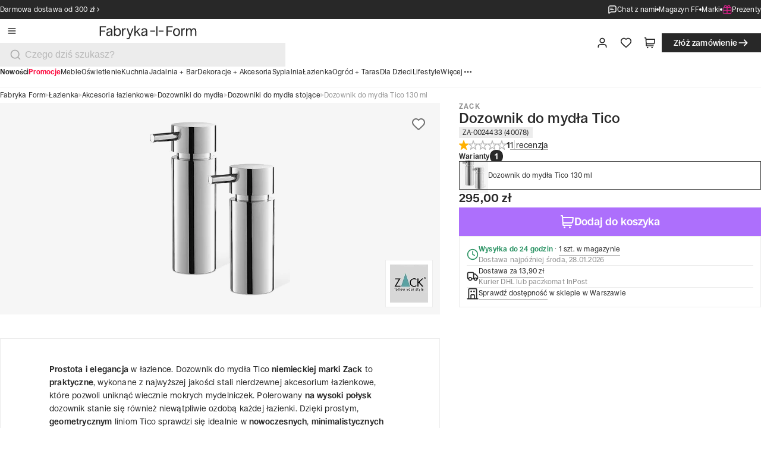

--- FILE ---
content_type: text/css; charset=UTF-8
request_url: https://fabrykaform.pl/_next/static/css/c2d83724a00b2798.css
body_size: 4643
content:
.order-history_wrapper__kzWPg{width:100%}@media only screen and (min-width:64em){.order-history_content__hVZOA{width:100%;display:flex;flex-direction:column;position:static;overflow:auto;gap:2rem;z-index:10;gap:2.5rem}}.order-history_orderHeader__naHpj{display:flex;flex-direction:column;gap:1rem}@media only screen and (min-width:100em){.order-history_orderHeader__naHpj{gap:1.5rem}}.order-history_orderHeaderNoAuth__kBtKG{gap:0}@media only screen and (min-width:64em){.order-history_orderHeaderNoAuth__kBtKG{gap:1.25rem;padding-bottom:.5rem}}.order-history_itemsList__z09Bb{display:flex;flex-direction:column;gap:1rem;padding-block:1.5rem}@media only screen and (min-width:64em){.order-history_itemsList__z09Bb{padding:2rem;border:1px solid var(--color-gray-300)}}@media only screen and (min-width:100em){.order-history_itemsList__z09Bb{padding:2.5rem;gap:1.5rem}}.order-history_itemsHeader__XVDpj{font-weight:500;font-size:var(--spacing-5);line-height:var(--spacing-6)}@media only screen and (min-width:100em){.order-history_itemsHeader__XVDpj{font-weight:500;font-size:var(--spacing-7);line-height:var(--spacing-8)}}.order-history_itemsLine__A6Fuc{background:var(--light-gray-line);height:1px;width:100%;margin:1rem 0}.order-history_itemsLine__A6Fuc:last-child{margin:1rem 0 0}.order-history_line__bhoAM{height:4px;width:100vw;background:var(--light-gray-line);margin-left:-1.25rem}@media only screen and (min-width:40em){.order-history_line__bhoAM{margin-left:-2rem}}@media only screen and (min-width:64em){.order-history_line__bhoAM{display:none}}.order-history_contentNoAuth__S9KCU{padding:1.5rem 0 .75rem;width:100%;font-weight:500;font-size:var(--spacing-6);line-height:var(--spacing-7)}@media only screen and (min-width:40em){.order-history_contentNoAuth__S9KCU{padding:2rem 0 1rem;font-weight:500;font-size:var(--spacing-8);line-height:var(--spacing-9)}}@media only screen and (min-width:64em){.order-history_contentNoAuth__S9KCU{padding:0}}@media only screen and (min-width:100em){.order-history_contentNoAuth__S9KCU{font-weight:500;font-size:var(--spacing-11);line-height:var(--spacing-12)}}.order-history_contentAuth__5M1RJ{font-weight:500;font-size:var(--spacing-6);line-height:var(--spacing-7)}@media only screen and (min-width:64em){.order-history_contentAuth__5M1RJ{padding:0;position:relative}}@media only screen and (min-width:100em){.order-history_contentAuth__5M1RJ{font-weight:500;font-size:var(--spacing-9);line-height:var(--spacing-10)}}.order-history_backToList__EQh2U{display:flex}.order-history_backToList__EQh2U .button{padding-left:0;justify-content:flex-start}.single-order-history_container__F3ZGV{display:flex;flex-direction:column;gap:var(--spacing-4)}@media only screen and (min-width:64em){.single-order-history_container__F3ZGV{margin:0;padding:0}}@media only screen and (min-width:100em){.single-order-history_container__F3ZGV{gap:var(--spacing-6)}}.single-order-history_container__F3ZGV .single-order-history_details__3Xf1h{display:flex;gap:var(--spacing-2);font-size:var(--font-size-100);line-height:var(--line-height-100);font-weight:400}@media only screen and (min-width:40em){.single-order-history_container__F3ZGV .single-order-history_details__3Xf1h{gap:var(--spacing-3);align-items:center;flex-direction:row;font-size:var(--font-size-200);line-height:var(--line-height-200)}}@media only screen and (min-width:100em){.single-order-history_container__F3ZGV .single-order-history_details__3Xf1h{font-size:var(--font-size-300);line-height:var(--line-height-300)}}.single-order-history_container__F3ZGV .single-order-history_actions__ayZ7U{display:flex;flex-direction:column;gap:var(--spacing-4)}@media only screen and (min-width:40em){.single-order-history_container__F3ZGV .single-order-history_actions__ayZ7U{flex-direction:row}}.single-order-history_container__F3ZGV .single-order-history_actions__ayZ7U .single-order-history_actionButton__t7DiS{padding:0}@media only screen and (min-width:40em){.single-order-history_container__F3ZGV .single-order-history_actions__ayZ7U .single-order-history_actionButton__t7DiS{margin-left:auto}}.single-order-history_container__F3ZGV .single-order-history_actions__ayZ7U .single-order-history_actionButton__t7DiS button{width:100%;height:2.5rem;padding:.625rem 1.5rem;font-size:1rem;line-height:1.25rem;gap:.375rem}.single-order-history_container__F3ZGV .single-order-history_actions__ayZ7U .single-order-history_actionButton__t7DiS button .single-order-history_icon__5NF6i{height:1.25rem!important;width:1.25rem!important}.single-order-history_container__F3ZGV .single-order-history_actions__ayZ7U .single-order-history_actionButton__t7DiS button .single-order-history_spinner__duXyl{width:1.25rem;height:1.25rem}@media only screen and (min-width:100em){.single-order-history_container__F3ZGV .single-order-history_actions__ayZ7U .single-order-history_actionButton__t7DiS button{height:3rem;padding:.75rem 1.75rem;font-size:1.125rem;line-height:1.5rem}.single-order-history_container__F3ZGV .single-order-history_actions__ayZ7U .single-order-history_actionButton__t7DiS button .single-order-history_icon__5NF6i{height:1.5rem!important;width:1.5rem!important}.single-order-history_container__F3ZGV .single-order-history_actions__ayZ7U .single-order-history_actionButton__t7DiS button .single-order-history_spinner__duXyl{width:1.5rem;height:1.5rem}}.single-order-history_container__F3ZGV .single-order-history_actions__ayZ7U .single-order-history_invoiceButton__dsjzR{height:2rem;padding:.5rem 1.25rem;font-size:.875rem;line-height:1rem;gap:.25rem}.single-order-history_container__F3ZGV .single-order-history_actions__ayZ7U .single-order-history_invoiceButton__dsjzR .single-order-history_icon__5NF6i{height:1rem!important;width:1rem!important}.single-order-history_container__F3ZGV .single-order-history_actions__ayZ7U .single-order-history_invoiceButton__dsjzR .single-order-history_spinner__duXyl{width:1rem;height:1rem}.single-order-history_container__F3ZGV .single-order-history_actions__ayZ7U .single-order-history_invoiceButton__dsjzR{max-width:max-content;padding-left:0}@media only screen and (min-width:40em){.single-order-history_container__F3ZGV .single-order-history_actions__ayZ7U .single-order-history_invoiceButton__dsjzR{height:2.5rem;padding:.625rem 1.5rem;font-size:1rem;line-height:1.25rem;gap:.375rem}.single-order-history_container__F3ZGV .single-order-history_actions__ayZ7U .single-order-history_invoiceButton__dsjzR .single-order-history_icon__5NF6i{height:1.25rem!important;width:1.25rem!important}.single-order-history_container__F3ZGV .single-order-history_actions__ayZ7U .single-order-history_invoiceButton__dsjzR .single-order-history_spinner__duXyl{width:1.25rem;height:1.25rem}.single-order-history_container__F3ZGV .single-order-history_actions__ayZ7U .single-order-history_invoiceButton__dsjzR{max-width:max-content;padding-left:0}.single-order-history_container__F3ZGV .single-order-history_actions__ayZ7U .single-order-history_invoiceButton__dsjzR .icon{width:var(--spacing-5)!important;height:var(--spacing-5)!important}}@media only screen and (min-width:100em){.single-order-history_container__F3ZGV .single-order-history_actions__ayZ7U .single-order-history_invoiceButton__dsjzR{height:3rem;padding:.75rem 1.75rem;font-size:1.125rem;line-height:1.5rem}.single-order-history_container__F3ZGV .single-order-history_actions__ayZ7U .single-order-history_invoiceButton__dsjzR .single-order-history_icon__5NF6i{height:1.5rem!important;width:1.5rem!important}.single-order-history_container__F3ZGV .single-order-history_actions__ayZ7U .single-order-history_invoiceButton__dsjzR .single-order-history_spinner__duXyl{width:1.5rem;height:1.5rem}.single-order-history_container__F3ZGV .single-order-history_actions__ayZ7U .single-order-history_invoiceButton__dsjzR{padding-left:0}.single-order-history_container__F3ZGV .single-order-history_actions__ayZ7U .single-order-history_invoiceButton__dsjzR .icon{width:var(--spacing-6)!important;height:var(--spacing-6)!important}}.single-order-history_container__F3ZGV .single-order-history_line__FRDVW{width:1px;height:var(--spacing-9);background-color:var(--color-gray-300)}@media only screen and (min-width:40em){.single-order-history_container__F3ZGV .single-order-history_line__FRDVW{height:var(--spacing-3)}}.single-order-history_container__F3ZGV .single-order-history_grey__E7OB0{color:var(--color-gray-600)}.single-order-history_container__F3ZGV .notification__basic{padding:var(--spacing-2) var(--spacing-3);gap:var(--spacing-3);font-size:var(--font-size-100);line-height:var(--line-height-100);font-weight:700}@media only screen and (min-width:40em){.single-order-history_container__F3ZGV .notification__basic{padding:var(--spacing-3) var(--spacing-4);gap:var(--spacing-4);font-size:var(--font-size-200);line-height:var(--line-height-200);font-weight:700}.single-order-history_container__F3ZGV .notification__basic .icon{width:var(--spacing-7)!important;height:var(--spacing-7)!important}}@media only screen and (min-width:100em){.single-order-history_container__F3ZGV .notification__basic{padding:var(--spacing-4) var(--spacing-5);gap:var(--spacing-5);font-size:var(--font-size-300);line-height:var(--line-height-300);font-weight:700}.single-order-history_container__F3ZGV .notification__basic .icon{width:var(--spacing-9)!important;height:var(--spacing-9)!important}}.underline_container__TOI6I{display:inline-block}.underline_text__TkAPz{display:inline;position:relative;padding-bottom:var(--spacing)}.underline_text__TkAPz:after{transform:scaleX(0);transform-origin:left;transition:transform var(--ease-in-out);will-change:transform}.underline_text__TkAPz.underline_accent__j7B5a:before,.underline_text__TkAPz:after{content:"";position:absolute;bottom:0;left:0;width:100%;height:1px;background-color:currentColor}.underline_text__TkAPz.underline_accent__j7B5a:before{opacity:.4;transform:scaleX(1);transform-origin:left}.underline_text__TkAPz.underline_white__QSg2J{color:var(--color-white)}.underline_text__TkAPz.underline_white__QSg2J a{color:inherit}.uh__trigger:hover .underline_text__TkAPz:after,.underline_text__TkAPz:hover:after{transform:scaleX(1)}@media only screen and (max-width:40rem){.xs\:no-underline .underline_text__TkAPz:after,.xs\:no-underline .underline_text__TkAPz:before{display:none}}@media only screen and (min-width:40rem)and (max-width:1023px){.sm\:no-underline .underline_text__TkAPz:after,.sm\:no-underline .underline_text__TkAPz:before{display:none}}.action-buttons_container__m2E9U{display:flex;justify-content:flex-end;align-items:center}.action-buttons_container__m2E9U .action-buttons_button__mEJ9T{width:var(--spacing-10);height:var(--spacing-10);padding:var(--spacing-2_5)}@media only screen and (min-width:40rem){.action-buttons_container__m2E9U .action-buttons_button__mEJ9T{width:var(--spacing-12);height:var(--spacing-12);padding:var(--spacing-3)}}@media only screen and (min-width:64rem){.action-buttons_container__m2E9U .action-buttons_button__mEJ9T{width:var(--spacing-10);height:var(--spacing-10);padding:var(--spacing-2_5)}}@media only screen and (min-width:100rem){.action-buttons_container__m2E9U .action-buttons_button__mEJ9T{width:var(--spacing-12);height:var(--spacing-12);padding:var(--spacing-3)}}.action-buttons_container__m2E9U .action-buttons_button__mEJ9T .icon{width:100%;height:100%}.promo-header_background__SYaue{background:var(--color-black,#282828);z-index:20}.promo-header_container__syp3p{display:flex;padding-block:.3125rem;height:2rem;align-items:center;align-self:stretch;justify-content:center}@media only screen and (min-width:64em){.promo-header_container__syp3p{padding-inline:var(--spacing-8);justify-content:space-between}}@media only screen and (min-width:100em){.promo-header_container__syp3p{height:2.5rem;padding:var(--spacing-2) var(--spacing-12)}}.promo-header_content__Gl2Se{display:flex;justify-content:flex-end;align-items:center;color:#fff;gap:var(--spacing-2)}@media only screen and (min-width:100em){.promo-header_content__Gl2Se{gap:var(--spacing-3)}}.promo-header_content__Gl2Se .promo-header_dot__H47T5:last-child,.promo-header_rightContent__LUD_D{display:none}.promo-header_rightContent__LUD_D a,.promo-header_rightContent__LUD_D span{font-size:var(--font-size-100);line-height:var(--line-height-100)}@media only screen and (min-width:100em){.promo-header_rightContent__LUD_D a,.promo-header_rightContent__LUD_D span{font-size:var(--font-size-200);line-height:var(--line-height-200)}}@media only screen and (min-width:64em){.promo-header_rightContent__LUD_D{display:flex}}.promo-header_leftLink__HD4z_{display:flex;gap:.25rem;font-size:.75rem;line-height:.875rem}@media only screen and (min-width:100em){.promo-header_leftLink__HD4z_{font-size:.875rem;line-height:1rem}}.promo-header_leftLink__HD4z_ .icon{width:.75rem;height:.75rem}@media only screen and (min-width:100em){.promo-header_leftLink__HD4z_ .icon{width:1rem;height:1rem}}.promo-header_linkContainer__Ta3EW{display:flex;gap:.375rem;flex-direction:row;justify-content:flex-end;align-items:center;padding:0}.promo-header_linkContainer__Ta3EW .icon{width:1rem;height:1rem}.promo-header_dot__H47T5{min-width:.25rem;min-height:.25rem;background:var(--color-white);border-radius:50%}.promo-header_trustpilotWidget__BaBBn{display:none}@media only screen and (min-width:64em){.promo-header_trustpilotWidget__BaBBn{display:flex;color:var(--color-white);margin-left:2rem;width:310px;height:20px}.promo-header_trustpilotWidget__BaBBn iframe{border-style:none;display:block;overflow:hidden;width:310px}}.search-bar_searchBar__kxJlO{width:100%;z-index:20}.search-bar_searchBar__kxJlO .input-wrapper__input{margin-top:0}.search-bar_searchBar__kxJlO.search-bar_mobile__GD2yp{display:block}@media only screen and (min-width:40em){.search-bar_searchBar__kxJlO.search-bar_mobile__GD2yp .input__search{padding:var(--spacing-3) var(--spacing-5) var(--spacing-3) 3.125rem;font-size:1.125rem;line-height:1.5rem;height:auto}.search-bar_searchBar__kxJlO.search-bar_mobile__GD2yp .search-icon span{top:var(--spacing-3);left:var(--spacing-5)}.search-bar_searchBar__kxJlO.search-bar_mobile__GD2yp .search-icon .icon svg{width:1.5rem;height:1.5rem;min-width:1.5rem;min-height:1.5rem}}@media only screen and (min-width:64em){.search-bar_searchBar__kxJlO.search-bar_mobile__GD2yp{display:none}}.search-bar_searchBar__kxJlO.search-bar_desktop__U5RNV{display:none}.search-bar_searchBar__kxJlO.search-bar_desktop__U5RNV>div:first-child{width:100%}@media only screen and (min-width:64em){.search-bar_searchBar__kxJlO.search-bar_desktop__U5RNV{max-width:30rem;display:flex}}@media only screen and (min-width:100em){.search-bar_searchBar__kxJlO.search-bar_desktop__U5RNV{max-width:40rem}}.productItem_content__KXts4{cursor:pointer;display:flex;align-items:center;align-self:stretch;gap:.5rem;padding:.25rem 1.5rem}@media only screen and (min-width:40em){.productItem_content__KXts4{gap:1rem;padding:.5rem 2rem}}@media(hover:hover){.productItem_content__KXts4.productItem_selected__K_nDn,.productItem_content__KXts4:hover{background-color:var(--color-gray-100)}}.productItem_imageContainer__Tucg_{background:var(--color-gray-100,#f6f6f6);padding:.25rem;width:4rem;height:4rem}.productItem_image__RjyyI{display:flex;justify-content:center;align-items:center;aspect-ratio:1/1;mix-blend-mode:darken;width:100%;height:100%;object-fit:contain}.productItem_details__4Hnzc{display:flex;flex-direction:column;align-items:flex-start;gap:.25rem;flex:1 0}.productItem_pricesBox__dYFP4{display:flex;align-items:baseline;gap:.25rem}@media only screen and (min-width:40em){.productItem_pricesBox__dYFP4{gap:.5rem}}.productItem_title__j6n0d{font-style:normal;font-weight:400;color:var(--color-black);font-size:1rem;line-height:1.25rem}@media only screen and (min-width:40em){.productItem_title__j6n0d{font-style:normal;font-weight:400;color:var(--color-black);font-size:1.125rem;line-height:1.5rem}}.productItem_primaryPrice__ucmtP{font-style:normal;font-weight:700;font-size:.875rem;line-height:1rem}@media only screen and (min-width:40em){.productItem_primaryPrice__ucmtP{font-size:1rem;line-height:1.125rem}}.productItem_sale__0H8_a{color:var(--color-red,#fc083c)}.productItem_secondaryPrice__X_b5_{color:var(--text-dark-gray,#8f8f8f);font-style:normal;font-weight:400;-webkit-text-decoration-line:line-through;text-decoration-line:line-through;font-size:.75rem;line-height:.875rem}@media only screen and (min-width:40em){.productItem_secondaryPrice__X_b5_{font-size:.875rem;line-height:1rem}}.header_headerWrapper__lrvdT{background-color:white;top:0;z-index:20;position:-webkit-sticky;position:sticky}.header_header___G2Ez{--gap:var(--spacing-8);--padding-block:var(--spacing-2);display:flex;justify-content:space-between;align-items:center;align-self:stretch;gap:var(--gap);padding-block:var(--padding-block);&.header_md__hiUfI{@media only screen and (min-width:64em){--gap:var(--spacing-4);--padding-block:var(--spacing-3)}@media only screen and (min-width:100em){--padding-block:var(--spacing-4)}}&.header_xl__kmfuN{--padding-block:var(--spacing-4);@media only screen and (min-width:64em){--padding-block:var(--spacing-6)}@media only screen and (min-width:100em){--padding-block:var(--spacing-7)}}}.header_logoWrapper__R9jIX{display:flex;align-items:center;gap:var(--spacing);@media only screen and (min-width:40em){flex-shrink:0;gap:var(--spacing-2)}}.header_headerBrandingArea__jpgYX{display:flex;flex-basis:100%;gap:var(--spacing-4);flex-direction:column;@media only screen and (min-width:64em){flex-direction:row;gap:var(--spacing-8)}@media only screen and (min-width:100em){gap:var(--spacing-12)}}.header_headerControlsArea__B1giP{display:flex;align-items:center;gap:var(--spacing-4);@media only screen and (min-width:100em){gap:var(--spacing-6)}}.header_hamburgerIcon__7VKYA.header_hamburgerIcon__7VKYA{width:2.5rem;height:2.5rem;.icon{min-width:1.25rem;min-height:1.25rem}@media only screen and (min-width:40em){width:3rem;height:3rem;.icon{min-width:1.5rem;min-height:1.5rem}}@media only screen and (min-width:64em){display:none}}.header_logo__UQUaY{display:block;height:1.75rem;svg{max-width:9rem;@media only screen and (min-width:40em){max-width:10rem}@media only screen and (min-width:100em){max-width:12.5rem}}@media only screen and (min-width:40em){height:2rem}@media only screen and (min-width:100em){height:2.5rem}}.duties_container__dETzQ{font-size:var(--spacing-3_5);line-height:var(--spacing-5_5);padding-bottom:var(--spacing-8);@media only screen and (min-width:100rem){font-size:var(--spacing-4);line-height:var(--spacing-6)}}.duplicated-order-modal_container__2N7WP{display:flex;flex-direction:column;justify-content:center;align-items:center;padding-block:2rem;gap:1rem}@media only screen and (min-width:40em){.duplicated-order-modal_container__2N7WP{padding:2.5rem 2rem}}@media only screen and (min-width:100em){.duplicated-order-modal_container__2N7WP{gap:1.5rem;padding:3.5rem 3rem}}.duplicated-order-modal_container__2N7WP .button{width:100%;height:2.5rem;padding:.625rem 1.5rem;font-size:1rem;line-height:1.25rem;gap:.375rem}.duplicated-order-modal_container__2N7WP .button .duplicated-order-modal_icon__OVYqN{height:1.25rem!important;width:1.25rem!important}.duplicated-order-modal_container__2N7WP .button .duplicated-order-modal_spinner__dkucv{width:1.25rem;height:1.25rem}@media only screen and (min-width:100em){.duplicated-order-modal_container__2N7WP .button{height:3rem;padding:.75rem 1.75rem;font-size:1.125rem;line-height:1.5rem}.duplicated-order-modal_container__2N7WP .button .duplicated-order-modal_icon__OVYqN{height:1.5rem!important;width:1.5rem!important}.duplicated-order-modal_container__2N7WP .button .duplicated-order-modal_spinner__dkucv{width:1.5rem;height:1.5rem}}.duplicated-order-modal_productsList__5eq53{display:flex;flex-direction:row;width:100%;align-items:center;gap:2px;justify-content:center}.duplicated-order-modal_image__OGsdm{width:4rem;height:4rem;background:#f6f6f6;display:flex;align-items:center;justify-content:center;padding:.5rem}.duplicated-order-modal_image__OGsdm img{width:100%;height:100%;object-fit:contain;mix-blend-mode:multiply}.duplicated-order-modal_numberOfTile__cIVV0{font-weight:500;font-size:var(--spacing-3_5);line-height:var(--spacing-4)}@media only screen and (min-width:40em){.duplicated-order-modal_numberOfTile__cIVV0{font-weight:500;font-size:var(--spacing-4_5);line-height:var(--spacing-5)}}@media only screen and (min-width:100em){.duplicated-order-modal_numberOfTile__cIVV0{font-weight:500;font-size:var(--spacing-6);line-height:var(--spacing-7)}}.duplicated-order-modal_errorSign__jhoRQ{width:4rem;height:4rem}@media only screen and (min-width:100em){.duplicated-order-modal_errorSign__jhoRQ{width:5rem;height:5rem}}.duplicated-order-modal_title__Ij28g{text-align:center;font-size:var(--font-size-300);line-height:var(--line-height-300);font-weight:700}@media only screen and (min-width:100em){.duplicated-order-modal_title__Ij28g{font-size:var(--font-size-400);line-height:var(--line-height-400);font-weight:700}}.duplicated-order-modal_description__KBLK1{text-align:center;font-size:var(--font-size-300);line-height:var(--line-height-300)}@media only screen and (min-width:100em){.duplicated-order-modal_description__KBLK1{font-size:var(--font-size-400);line-height:var(--line-height-400)}}.rate-input_rate__P_TkO{display:flex;flex-direction:column;gap:var(--spacing-2)}.rate-input_label__nC3_7{font-weight:700;font-size:.75rem;line-height:.875rem;color:var(--color-black)}@media only screen and (min-width:100em){.rate-input_label__nC3_7{font-size:.875rem;line-height:1rem}}.rate-input_red__SaV6S{color:var(--color-red)}.rate-input_stars__D8ykv{display:flex}.rate-input_star__gmSBy.rate-input_checked__eg3o5:before,.rate-input_star__gmSBy:has(~.rate-input_star__gmSBy.rate-input_checked__eg3o5):before,.rate-input_stars__D8ykv:hover .rate-input_star__gmSBy:before{background-image:url(/assets/icons/star.svg)}.rate-input_star__gmSBy:hover~.rate-input_star__gmSBy:before{background-image:url(/assets/icons/star-inactive.svg)}.rate-input_star__gmSBy{cursor:pointer}.rate-input_star__gmSBy:before{content:"";margin-right:var(--spacing-2);position:relative;display:block;background-image:url(/assets/icons/star-inactive.svg);background-size:contain;width:2rem;height:2rem}.photo-uploader_photoUploader__UQyl1{display:flex;flex-direction:column;gap:var(--spacing-2)}.photo-uploader_photoUploader__UQyl1 input{display:none}.photo-uploader_photoUploader__UQyl1 .photo-uploader_label__aIw1_{font-weight:700;font-size:.75rem;line-height:.875rem;color:var(--color-black)}@media only screen and (min-width:100em){.photo-uploader_photoUploader__UQyl1 .photo-uploader_label__aIw1_{font-size:.875rem;line-height:1rem}}.photo-uploader_photoUploader__UQyl1 .photo-uploader_thumbnails__22gAc{display:flex;justify-content:flex-start;align-items:center;gap:2px;height:4rem}@media only screen and (min-width:100em){.photo-uploader_photoUploader__UQyl1 .photo-uploader_thumbnails__22gAc{height:6.6875rem}}.photo-uploader_photoUploader__UQyl1 .photo-uploader_thumbnails__22gAc .photo-uploader_imageWrapper__q1Xpp{position:relative;max-width:4rem;width:calc((100% - .5rem)/5);height:100%}.photo-uploader_photoUploader__UQyl1 .photo-uploader_thumbnails__22gAc .photo-uploader_imageWrapper__q1Xpp img{width:100%;height:100%;background-size:cover;cursor:pointer;aspect-ratio:1/1;mix-blend-mode:multiply;filter:brightness(var(--filter-brightness))}.photo-uploader_photoUploader__UQyl1 .photo-uploader_thumbnails__22gAc .photo-uploader_imageWrapper__q1Xpp .icon{width:.75rem;height:.75rem}@media only screen and (min-width:100em){.photo-uploader_photoUploader__UQyl1 .photo-uploader_thumbnails__22gAc .photo-uploader_imageWrapper__q1Xpp .icon{width:1rem;height:1rem}}.photo-uploader_photoUploader__UQyl1 .photo-uploader_thumbnails__22gAc .photo-uploader_button__la9CO{position:absolute;top:0;right:0;border:none;background-color:var(--color-black);padding:var(--spacing);min-width:1.25rem;min-height:1.25rem}@media only screen and (min-width:100em){.photo-uploader_photoUploader__UQyl1 .photo-uploader_thumbnails__22gAc .photo-uploader_button__la9CO{padding:var(--spacing-2);min-width:2rem;min-height:2rem}}.photo-uploader_photoUploader__UQyl1 .photo-uploader_thumbnails__22gAc .photo-uploader_button__la9CO .icon{width:1.25rem;height:1.25rem}@media only screen and (min-width:100em){.photo-uploader_photoUploader__UQyl1 .photo-uploader_thumbnails__22gAc .photo-uploader_button__la9CO .icon{width:1.75rem;height:1.75rem}}.photo-uploader_photoUploader__UQyl1 .photo-uploader_addButton__mp_MX{display:flex;align-items:center;justify-content:center;border:1px solid var(--light-black-line);cursor:pointer;align-self:stretch;width:calc((100% - .5rem)/5);max-height:100%;aspect-ratio:1/1;max-width:4rem}@media only screen and (min-width:100em){.photo-uploader_photoUploader__UQyl1 .photo-uploader_addButton__mp_MX{max-width:6.6875rem}}.reviews-form_form__VMPuJ{display:flex;flex-direction:column;gap:var(--spacing-6);width:100%;position:relative}@media only screen and (min-width:100rem){.reviews-form_form__VMPuJ{gap:var(--spacing-8)}}.reviews-form_form__VMPuJ label{font-weight:700;font-size:.75rem;line-height:.875rem}@media only screen and (min-width:100em){.reviews-form_form__VMPuJ label{font-size:.875rem;line-height:1rem}}.reviews-form_form__VMPuJ .reviews-form_nick__1TCYG{display:flex;flex-direction:column;gap:.375rem;justify-content:flex-start;width:100%}@media only screen and (min-width:100em){.reviews-form_form__VMPuJ .reviews-form_nick__1TCYG{gap:.5rem}}.reviews-form_form__VMPuJ .reviews-form_nick__1TCYG .reviews-form_gray___YflE{font-weight:400;font-size:.75rem;line-height:.875rem;color:var(--text-dark-gray)}@media only screen and (min-width:100em){.reviews-form_form__VMPuJ .reviews-form_nick__1TCYG .reviews-form_gray___YflE{font-size:.875rem;line-height:1rem}}.reviews-form_form__VMPuJ .reviews-form_guidelines__HWtPu{font-size:var(--font-size-200);line-height:var(--line-height-200);font-weight:400}.reviews-form_form__VMPuJ .reviews-form_guidelines__HWtPu a{color:var(--color-lily);font-weight:500}.reviews-form_form__VMPuJ .reviews-form_submitButtonContainer__fp1UA{padding-top:.5rem}@media only screen and (min-width:40em){.reviews-form_form__VMPuJ .reviews-form_submitButtonContainer__fp1UA{padding-top:1rem}}.reviews-form_form__VMPuJ .reviews-form_submitButtonContainer__fp1UA .reviews-form_submitButton__i68Gu{height:3rem;padding:.75rem 1.75rem;font-size:1.125rem;line-height:1.5rem}.reviews-form_form__VMPuJ .reviews-form_submitButtonContainer__fp1UA .reviews-form_submitButton__i68Gu .reviews-form_icon__XXm6x{height:1.5rem!important;width:1.5rem!important}.reviews-form_form__VMPuJ .reviews-form_submitButtonContainer__fp1UA .reviews-form_submitButton__i68Gu .reviews-form_spinner__RKbWW{width:1.5rem;height:1.5rem}@media only screen and (min-width:100em){.reviews-form_form__VMPuJ .reviews-form_submitButtonContainer__fp1UA .reviews-form_submitButton__i68Gu{height:3.5rem;padding:.875rem 2rem;font-size:1.25rem;line-height:1.75rem}.reviews-form_form__VMPuJ .reviews-form_submitButtonContainer__fp1UA .reviews-form_submitButton__i68Gu .reviews-form_icon__XXm6x{height:1.75rem!important;width:1.75rem!important}.reviews-form_form__VMPuJ .reviews-form_submitButtonContainer__fp1UA .reviews-form_submitButton__i68Gu .reviews-form_spinner__RKbWW{width:1.75rem;height:1.75rem}}.header-detail_content__hzm82{width:100%;height:1.75rem;display:flex;flex-direction:row;align-items:center;padding:0;gap:1rem}@media only screen and (min-width:100em){.header-detail_content__hzm82{gap:1.5rem}}.header-detail_content__hzm82 h3{flex-grow:1}@media only screen and (min-width:40em){button.header-detail_icon__CjjMm{display:none}}button.header-detail_button__F6uxn{display:none}@media only screen and (min-width:40em){button.header-detail_button__F6uxn{display:flex}}.product-badge_base__n_kpv{display:inline-flex;align-items:flex-start;font-weight:var(--font-weight-400);color:var(--color-black);contain:layout paint;padding:var(--spacing-0_75) var(--spacing-1_5);font-size:var(--spacing-3);line-height:var(--spacing-3);@media only screen and (min-width:40rem){padding:var(--spacing) var(--spacing-2);font-size:var(--spacing-3_5);line-height:var(--spacing-3_5)}@media only screen and (min-width:100rem){padding:var(--spacing-1_25) var(--spacing-3);font-size:var(--spacing-4);line-height:var(--spacing-4)}}.product-badge_smaller__lSbZj{padding:var(--spacing-0_75) var(--spacing-1_5);font-size:var(--spacing-3);line-height:var(--spacing-3);@media only screen and (min-width:100rem){padding:var(--spacing) var(--spacing-2);font-size:var(--spacing-3_5);line-height:var(--spacing-3_5)}}.product-badge_sale__GJkCp{background-color:var(--color-red);color:var(--color-white)}.product-badge_new__JERy2{background-color:var(--color-yellow-3)}.product-badge_sku__HOP35{background-color:var(--color-gray-200)}.product-badge_top__4gMSL{background-color:var(--color-lily-2)}.about-formadore_container__wVFIi{display:flex;flex-direction:column;align-items:center;gap:var(--spacing-4);padding-block:var(--spacing-18) 0;@media only screen and (min-width:40rem){align-self:stretch;display:grid;grid-template-rows:fit-content(100%);grid-template-columns:repeat(3,minmax(0,1fr));grid-column-gap:var(--spacing-8);column-gap:var(--spacing-8);padding-block:var(--spacing-8)}@media only screen and (min-width:100rem){column-gap:var(--spacing-16);padding-block:var(--spacing-30) 0}}.about-formadore_content__lWKUd{display:flex;flex-direction:column;align-items:flex-start;gap:var(--spacing-5);flex:1 0;align-self:stretch;grid-row:1/1;grid-column:2/4}.about-formadore_title__I7uXI{font-size:var(--spacing-5);line-height:var(--spacing-6);@media only screen and (min-width:40rem){font-size:var(--spacing-6);line-height:var(--spacing-7)}@media only screen and (min-width:100rem){font-size:var(--spacing-9);line-height:var(--spacing-10)}}.about-formadore_logo__mUi2c{svg{width:5rem;height:3.625rem;aspect-ratio:40/29}@media only screen and (min-width:40rem){align-self:stretch;padding:0 var(--spacing-8)}@media only screen and (min-width:64rem){svg{width:7.5rem;height:5.4375rem}}@media only screen and (min-width:100rem){padding:0 var(--spacing-12);svg{width:10rem;height:7.25rem}}}.about-formadore_wrapperDescription__3SkGI{display:flex;align-items:flex-start;gap:var(--spacing-8);align-self:stretch;flex-direction:column;@media only screen and (min-width:40rem){flex-direction:row}@media only screen and (min-width:100rem){gap:var(--spacing-12)}}.about-formadore_description__unuRA{display:-webkit-box;-webkit-line-clamp:3;-webkit-box-orient:vertical;overflow:hidden;font-size:var(--spacing-3_5);line-height:var(--spacing-5_5);@media only screen and (min-width:40rem){flex:1 0;-webkit-line-clamp:unset}}.about-formadore_rightSideText__rHmd_{display:none;@media only screen and (min-width:40rem){display:block}}.about-formadore_buttonMore__C20uO{padding-left:0!important;@media only screen and (min-width:40rem){display:none!important}}.about-formadore_expand__MICh4{.about-formadore_description__unuRA{display:block;-webkit-line-clamp:unset}.about-formadore_buttonMore__C20uO{display:none}.about-formadore_rightSideText__rHmd_{display:block}}.shop-highlight_content__uluW2{display:flex;justify-content:center;align-items:stretch;align-self:stretch;padding:var(--spacing-12) 0;flex-direction:column;@media only screen and (min-width:40rem){flex-direction:row;padding:var(--spacing-16) var(--spacing-8)}@media only screen and (min-width:100rem){padding:var(--spacing-20) var(--spacing-12)}&>*{flex:1 1}}.filters_filters__Z37mp{display:none;padding:var(--spacing-4) var(--spacing-8);gap:var(--spacing);position:-webkit-sticky;position:sticky;z-index:18;background-color:var(--color-white);transition:var(--all-ease-in-out)}@media only screen and (min-width:64em){.filters_filters__Z37mp{display:flex}}@media only screen and (min-width:100em){.filters_filters__Z37mp{padding:var(--spacing-5) var(--spacing-12)}}.filters_details__nk1WC{display:flex;flex-wrap:wrap;gap:var(--spacing);height:2.5rem;overflow:hidden}.filters_line__yD4lw{margin:0 var(--spacing-3);width:.0625rem;background-color:var(--color-gray-300)}.highlighted_highlighted__9GzQB{display:flex;flex-direction:column;align-items:flex-start;padding:2rem 0}.highlighted_highlighted__9GzQB fieldset{border:3px solid var(--color-lily-2)}.highlighted_highlighted__9GzQB legend{padding:0 .75rem;margin-left:.625rem;font-size:var(--font-size-300);line-height:var(--line-height-300);font-weight:600}@media only screen and (min-width:64em){.highlighted_highlighted__9GzQB legend{font-size:var(--font-size-400);line-height:var(--line-height-400);font-weight:600;padding:0 1.5rem;margin-left:1.5rem}}.highlighted_content__6W_ha{padding:.5rem 1.5rem 1.25rem;font-size:var(--font-size-200);line-height:var(--line-height-200)}@media only screen and (min-width:64em){.highlighted_content__6W_ha{font-size:var(--font-size-300);line-height:var(--line-height-300);padding:1.25rem 3rem 2rem}}.highlighted_withoutLegend__LDEcA{padding:0!important}

--- FILE ---
content_type: text/css; charset=UTF-8
request_url: https://fabrykaform.pl/_next/static/css/bb5e2fead3b9d93d.css
body_size: 3328
content:
.order-history_content__2CeCB{width:100%;display:flex;flex-direction:column;gap:.75rem}@media only screen and (min-width:40em){.order-history_content__2CeCB{gap:1rem}}@media only screen and (min-width:64em){.order-history_content__2CeCB{padding:0;gap:1rem;width:100%}}@media only screen and (min-width:100em){.order-history_content__2CeCB{gap:1.5rem}}.order-history_list__xA1Xv{display:flex;flex-direction:column;gap:.75rem}@media only screen and (min-width:40em){.order-history_list__xA1Xv{gap:1rem}}@media only screen and (min-width:100em){.order-history_list__xA1Xv{gap:1.5rem}}.empty-page_container__PJCxi{display:flex;padding:var(--spacing-12) var(--spacing-5);flex-direction:column;justify-content:center;align-items:center;gap:var(--spacing-4)}@media only screen and (min-width:40em){.empty-page_container__PJCxi{padding:var(--spacing-16) var(--spacing-8)}}@media only screen and (min-width:100em){.empty-page_container__PJCxi{padding:var(--spacing-20) var(--spacing-12);gap:var(--spacing-6)}}.empty-page_icon__yCva8{color:var(--icon-light-gray);width:4rem;height:4rem}@media only screen and (min-width:100em){.empty-page_icon__yCva8{width:5rem;height:5rem}}.empty-page_text__t3WWF{text-align:center;font-size:var(--font-size-300);line-height:var(--line-height-300)}@media only screen and (min-width:100em){.empty-page_text__t3WWF{font-size:var(--font-size-400);line-height:var(--line-height-400)}}.empty-page_button__OQzbv{width:100%;height:2.5rem;padding:.625rem 1.5rem;font-size:1rem;line-height:1.25rem;gap:.375rem}.empty-page_button__OQzbv .empty-page_icon__yCva8{height:1.25rem!important;width:1.25rem!important}.empty-page_button__OQzbv .empty-page_spinner__hW0GJ{width:1.25rem;height:1.25rem}@media only screen and (min-width:40em){.empty-page_button__OQzbv{width:20rem}}@media only screen and (min-width:64em){.empty-page_button__OQzbv{width:25rem}}@media only screen and (min-width:100em){.empty-page_button__OQzbv{width:25rem;height:3rem;padding:.75rem 1.75rem;font-size:1.125rem;line-height:1.5rem}.empty-page_button__OQzbv .empty-page_icon__yCva8{height:1.5rem!important;width:1.5rem!important}.empty-page_button__OQzbv .empty-page_spinner__hW0GJ{width:1.5rem;height:1.5rem}}.gallery_content__KTpgc{width:100%;display:flex;flex-direction:column;gap:var(--spacing)}.gallery_content__KTpgc img{height:inherit;width:100%}.gallery_mainImage__ZyG9y{position:relative;aspect-ratio:2/1;width:100%;cursor:pointer;display:block;height:inherit}.gallery_bottomImages__zAppQ{height:100%;display:grid;grid-template-columns:repeat(3,1fr);padding:0;grid-gap:var(--spacing);gap:var(--spacing);width:100%}.gallery_wrapperImage__YFKGG{position:relative;width:100%;aspect-ratio:1/1}.gallery_mask__2L8Jm{width:100%;height:100%;position:absolute;top:0}.gallery_mask__2L8Jm svg path{fill:var(--color-white)}.gallery_mask__2L8Jm .gallery_icon__prSwP{width:1.25rem;height:1.25rem}@media only screen and (min-width:40em){.gallery_mask__2L8Jm .gallery_icon__prSwP{width:1.875rem;height:1.875rem}}@media only screen and (min-width:100em){.gallery_mask__2L8Jm .gallery_icon__prSwP{width:2.5rem;height:2.5rem}}.gallery_maskBg__yKSEU{width:inherit;height:inherit;background-color:#000;opacity:.64}.gallery_maskText__tq1Xg{position:absolute;top:0;width:100%;height:inherit;color:var(--color-white);display:flex;flex-direction:column;justify-content:center;align-items:center;font-size:var(--font-size-100);line-height:var(--line-height-100);font-weight:600}@media only screen and (min-width:40em){.gallery_maskText__tq1Xg{font-size:var(--font-size-300);line-height:var(--line-height-300);font-weight:600}}@media only screen and (min-width:100em){.gallery_maskText__tq1Xg{font-size:var(--font-size-500);line-height:var(--line-height-500);font-weight:600}}.image_magazineImage__mwiKM{width:100%;height:max-content;display:flex;flex-direction:column;align-items:flex-start;padding-top:2rem;gap:.75rem}@media only screen and (min-width:40em){.image_magazineImage__mwiKM{padding-top:2.5rem}}@media only screen and (min-width:100em){.image_magazineImage__mwiKM{padding-top:3.5rem}}.image_magazineImage__mwiKM img{width:100%;height:100%}.image_magazineImage__mwiKM figcaption{font-size:var(--font-size-50);line-height:var(--line-height-50);padding:0 1.25rem;color:var(--color-gray-600)}@media only screen and (min-width:40em){.image_magazineImage__mwiKM figcaption{padding:0}}@media only screen and (min-width:64em){.image_magazineImage__mwiKM figcaption{font-size:var(--font-size-100);line-height:var(--line-height-100)}}.image_imageDesktopContainer__stq6P{width:100%;display:none;flex-direction:row}@media only screen and (min-width:40em){.image_imageDesktopContainer__stq6P{display:flex;gap:.25rem}}@media only screen and (min-width:64em){.image_imageDesktopContainer__stq6P{gap:1rem}}.image_image__l79Jk{position:relative;width:100%;aspect-ratio:2/1}.image_image__l79Jk.image_squere__VB3pC{aspect-ratio:1/1}.image_imageMobileContainer__ngBAs{width:100%;display:block}@media only screen and (min-width:40em){.image_imageMobileContainer__ngBAs{display:none}}.catalog-tile_catalogueTile__XIr33{display:flex;flex-direction:column;align-items:center;background-color:var(--color-gray-100,#f6f6f6)}@media only screen and (min-width:40em){.catalog-tile_catalogueTile__XIr33:hover{background-color:var(--color-gray-200,#ececec)}}.catalog-tile_catalogueImage__ovwv8{height:10.625rem;display:flex;align-items:flex-end;justify-content:center;width:100%;padding:1.5rem 1.5rem 0}.catalog-tile_catalogueImage__ovwv8 img{width:100%;height:100%;object-fit:contain}@media only screen and (min-width:40em){.catalog-tile_catalogueImage__ovwv8{height:16.125rem}}@media only screen and (min-width:100em){.catalog-tile_catalogueImage__ovwv8{height:20.125rem}}.catalog-tile_catalogueInfo__ThI17{display:flex;padding:1rem;flex-direction:column;justify-content:flex-end;align-items:center;gap:.125rem;align-self:stretch}@media only screen and (min-width:40em){.catalog-tile_catalogueInfo__ThI17{padding:1.25rem;gap:.25rem}}@media only screen and (min-width:100em){.catalog-tile_catalogueInfo__ThI17{padding:1.5rem;gap:.375rem}}.catalog-tile_catalogueInfo__ThI17 .catalog-tile_title__eLV9v{font-size:var(--font-size-200);line-height:var(--line-height-200);font-weight:600}@media only screen and (min-width:40em){.catalog-tile_catalogueInfo__ThI17 .catalog-tile_title__eLV9v{font-size:var(--font-size-300);line-height:var(--line-height-300);font-weight:600}}@media only screen and (min-width:100em){.catalog-tile_catalogueInfo__ThI17 .catalog-tile_title__eLV9v{font-size:var(--font-size-400);line-height:var(--line-height-400);font-weight:600}}.catalog-tile_catalogueInfo__ThI17 .catalog-tile_date__tLx_G{font-size:var(--font-size-200);line-height:var(--line-height-200);color:var(--color-gray-600,#8f8f8f)}@media only screen and (min-width:100em){.catalog-tile_catalogueInfo__ThI17 .catalog-tile_date__tLx_G{font-size:var(--font-size-300);line-height:var(--line-height-300)}}.producers-catalog-grid_content__fSUbv{display:flex;padding-bottom:2rem;flex-direction:column;align-items:center;gap:1.5rem;align-self:stretch}@media only screen and (min-width:40em){.producers-catalog-grid_content__fSUbv{padding-bottom:2.5rem}}@media only screen and (min-width:100em){.producers-catalog-grid_content__fSUbv{padding-bottom:3.5rem;gap:2rem}}.producers-catalog-grid_button__u83u7{height:3rem;padding:.75rem 1.75rem;font-size:1.125rem;line-height:1.5rem}.producers-catalog-grid_button__u83u7 .producers-catalog-grid_icon__Eiogc{height:1.5rem!important;width:1.5rem!important}.producers-catalog-grid_button__u83u7 .producers-catalog-grid_spinner__EzsqH{width:1.5rem;height:1.5rem}.producers-catalog-grid_button__u83u7{width:20rem}@media only screen and (min-width:100em){.producers-catalog-grid_button__u83u7{width:25rem;height:3.5rem;padding:.875rem 2rem;font-size:1.25rem;line-height:1.75rem}.producers-catalog-grid_button__u83u7 .producers-catalog-grid_icon__Eiogc{height:1.75rem!important;width:1.75rem!important}.producers-catalog-grid_button__u83u7 .producers-catalog-grid_spinner__EzsqH{width:1.75rem;height:1.75rem}}.producers-catalog-grid_grid__60lCn{width:100%;display:grid;grid-template-columns:repeat(2,1fr);grid-template-rows:repeat(auto,1fr);grid-gap:.5rem;gap:.5rem;text-align:center}@media only screen and (min-width:40em){.producers-catalog-grid_grid__60lCn{padding:0 2rem;gap:.75rem;grid-template-columns:repeat(2,1fr)}}@media only screen and (min-width:64em){.producers-catalog-grid_grid__60lCn{grid-template-columns:repeat(3,1fr)}}@media only screen and (min-width:100em){.producers-catalog-grid_grid__60lCn{padding:0 3rem;margin:auto;gap:1rem}}.producers-catalog-grid_itemHide__1pZ7K{display:none}.producers-manufacturers_content__ZPcE0{display:flex;padding:.75rem 1.25rem;flex-direction:column;align-items:flex-start;gap:.75rem;align-self:stretch}@media only screen and (min-width:40em){.producers-manufacturers_content__ZPcE0{padding:1rem 2rem;gap:1rem}}@media only screen and (min-width:100em){.producers-manufacturers_content__ZPcE0{padding:0 3rem 1.25rem;gap:1.25rem}}.producers-manufacturers_content__ZPcE0 .select-wrapper{width:100%}@media only screen and (min-width:40em){.producers-manufacturers_content__ZPcE0 .select-wrapper{width:auto}}.producers-manufacturers_content__ZPcE0 .select{min-width:11rem}@media only screen and (min-width:100em){.producers-manufacturers_content__ZPcE0 .select{min-width:13rem}}.producers-manufacturers_content__ZPcE0 .select select__options-wrapper{width:14.875rem;z-index:100}.producers-manufacturers_numberOfCatalogues__NhjIJ{color:var(--color-gray-600,#8f8f8f);font-size:var(--font-size-100);line-height:var(--line-height-100)}@media only screen and (min-width:40em){.producers-manufacturers_numberOfCatalogues__NhjIJ{font-size:var(--font-size-200);line-height:var(--line-height-200)}}@media only screen and (min-width:100em){.producers-manufacturers_numberOfCatalogues__NhjIJ{font-size:var(--font-size-300);line-height:var(--line-height-300)}}.wrapper_wrapper__jlBfw{display:flex;flex-direction:column;gap:2rem;width:100%;padding:1.5rem 1.25rem 2rem;margin:auto}@media only screen and (min-width:40em){.wrapper_wrapper__jlBfw{gap:2.5rem}}@media only screen and (min-width:64em){.wrapper_wrapper__jlBfw{width:55.875rem;padding:0 2rem 2.5rem}}@media only screen and (min-width:100em){.wrapper_wrapper__jlBfw{gap:3.5rem;width:70.125rem;padding:0 4rem 6rem}}.discount-code_content__Vbfwb{display:flex;flex-direction:column;gap:var(--spacing-4)}@media only screen and (min-width:100em){.discount-code_content__Vbfwb{gap:var(--spacing-6)}}.discount-code_header__NikMD{display:flex;flex-direction:row;gap:var(--spacing-2);align-items:center;height:2rem}@media only screen and (min-width:64em){.discount-code_header__NikMD{gap:var(--spacing-3);height:2.5rem}}@media only screen and (min-width:100em){.discount-code_header__NikMD{height:3rem;gap:var(--spacing-4)}}.discount-code_title__isl0H{flex-grow:1;font-size:var(--font-size-100);line-height:var(--line-height-100);font-weight:700}@media only screen and (min-width:40em){.discount-code_title__isl0H{font-size:var(--font-size-200);line-height:var(--line-height-200);font-weight:700}}@media only screen and (min-width:100em){.discount-code_title__isl0H{font-size:var(--font-size-300);line-height:var(--line-height-300);font-weight:700}}.discount-code_button__7EI8g{padding:0!important;min-width:0!important;height:2rem;padding:.5rem 1.25rem;font-size:.875rem;line-height:1rem;gap:.25rem}.discount-code_button__7EI8g .discount-code_icon__4lEA7{height:1rem!important;width:1rem!important}.discount-code_button__7EI8g .discount-code_spinner__Qln1n{width:1rem;height:1rem}@media only screen and (min-width:40em){.discount-code_button__7EI8g{height:2.5rem;padding:.625rem 1.5rem;font-size:1rem;line-height:1.25rem;gap:.375rem}.discount-code_button__7EI8g .discount-code_icon__4lEA7{height:1.25rem!important;width:1.25rem!important}.discount-code_button__7EI8g .discount-code_spinner__Qln1n{width:1.25rem;height:1.25rem}}@media only screen and (min-width:100em){.discount-code_button__7EI8g{height:3rem;padding:.75rem 1.75rem;font-size:1.125rem;line-height:1.5rem}.discount-code_button__7EI8g .discount-code_icon__4lEA7{height:1.5rem!important;width:1.5rem!important}.discount-code_button__7EI8g .discount-code_spinner__Qln1n{width:1.5rem;height:1.5rem}}.discount-code_button__7EI8g .icon{width:1rem!important;height:1rem!important}@media only screen and (min-width:40em){.discount-code_button__7EI8g .icon{width:1.25rem!important;height:1.25rem!important}}@media only screen and (min-width:100em){.discount-code_button__7EI8g .icon{width:1.5rem!important;height:1.5rem!important}}.discount-code_form__ptamp .button{height:2.5rem;padding:.625rem 1.5rem;font-size:1rem;line-height:1.25rem;gap:.375rem}.discount-code_form__ptamp .button .discount-code_icon__4lEA7{height:1.25rem!important;width:1.25rem!important}.discount-code_form__ptamp .button .discount-code_spinner__Qln1n{width:1.25rem;height:1.25rem}@media only screen and (min-width:100em){.discount-code_form__ptamp .button{height:3rem;padding:.75rem 1.75rem;font-size:1.125rem;line-height:1.5rem}.discount-code_form__ptamp .button .discount-code_icon__4lEA7{height:1.5rem!important;width:1.5rem!important}.discount-code_form__ptamp .button .discount-code_spinner__Qln1n{width:1.5rem;height:1.5rem}}.discount-code_form__ptamp .button .icon{width:1rem!important;height:1rem!important}@media only screen and (min-width:40em){.discount-code_form__ptamp .button .icon{width:1.25rem!important;height:1.25rem!important}}@media only screen and (min-width:100em){.discount-code_form__ptamp .button .icon{width:1.5rem!important;height:1.5rem!important}}.discount-code_form__ptamp .input-wrapper__inputButton{margin-top:0}.discount-code_form__ptamp .icon-button{height:2.5rem;width:2.5rem;padding:.625rem;font-size:1rem}.discount-code_form__ptamp .icon-button .discount-code_icon__4lEA7{height:1.25rem!important;width:1.25rem!important}.discount-code_form__ptamp .input{font-style:normal;font-weight:400;color:var(--color-black);font-size:1rem;line-height:1.25rem;height:2.5rem;padding:.625rem 1rem}@media only screen and (min-width:100em){.discount-code_form__ptamp .input{font-style:normal;font-weight:400;color:var(--color-black);font-size:1.125rem;line-height:1.5rem;height:3rem;padding:.75rem 1.25rem}}.add-inactive-product_container__9Bzz9{display:flex;flex-direction:column;gap:1.5rem}.add-inactive-product_form__4Nzpz{display:flex;gap:.5rem}.add-inactive-product_quantityBox__nKnuM{display:flex;gap:1px;align-self:flex-end}.sale-date-products_content__PwE01{display:flex;flex-direction:column;gap:1.5rem}.sale-date-products_form__4PXL9{display:flex;gap:1rem}.sale-date-products_datePicker__sZxnt{margin-top:.5rem}.image-uploader_content__4ZrrI{display:flex;flex-direction:column;gap:.5rem}.image-uploader_input__Xygi_{display:none}.image-uploader_label__psKFa{font-size:.75rem;font-weight:700;line-height:.875rem}@media only screen and (min-width:100em){.image-uploader_label__psKFa{padding-bottom:.625rem;font-size:.875rem;line-height:1rem}}.image-uploader_imageWrapper__PXA0G{display:flex;flex-wrap:wrap;gap:.5rem}.image-uploader_button__lQ0xI{display:flex;justify-content:center;align-items:center;width:6.5625rem;height:6.6875rem;padding:.5rem 1.25rem;background:rgba(0,0,0,0);border:1px solid #3a3a3a;cursor:pointer}@media only screen and (min-width:40em){.image-uploader_button__lQ0xI{width:7.125rem;height:7.125rem}}@media only screen and (min-width:64em){.image-uploader_button__lQ0xI{width:8.1875rem;height:8.25rem}}@media only screen and (min-width:100em){.image-uploader_button__lQ0xI{width:9.9375rem;height:9.9375rem}}.image-uploader_image__SjlkP{position:relative;width:6.5625rem;height:6.6875rem}@media only screen and (min-width:40em){.image-uploader_image__SjlkP{width:7.125rem;height:7.125rem}}@media only screen and (min-width:64em){.image-uploader_image__SjlkP{width:8.1875rem;height:8.25rem}}@media only screen and (min-width:100em){.image-uploader_image__SjlkP{width:9.9375rem;height:9.9375rem}}.image-uploader_image__SjlkP img{width:100%;height:100%;object-fit:cover;-webkit-user-select:none;-moz-user-select:none;user-select:none}.image-uploader_icon__EhrhH{display:flex;justify-content:center;align-items:center;width:2rem;height:2rem;z-index:10;top:0;right:0;position:absolute;background-color:#282828;cursor:pointer;color:var(--color-white)}.complain-form_form__onUg1{display:flex;flex-direction:column;gap:1.5rem}.confirmation_header__Fr1nb{display:flex;flex-direction:column;align-items:center;padding:4rem 1.25rem;gap:2rem}@media only screen and (min-width:40em){.confirmation_header__Fr1nb{padding:5rem 4rem;gap:2.5rem}}@media only screen and (min-width:100em){.confirmation_header__Fr1nb{gap:3.5rem;padding:6rem}}.confirmation_infoBoxGrid__QJQzS{padding-inline:1.25rem;padding-bottom:2rem}@media only screen and (min-width:40em){.confirmation_infoBoxGrid__QJQzS{padding-inline:2rem;padding-bottom:2.5rem}}@media only screen and (min-width:100em){.confirmation_infoBoxGrid__QJQzS{padding-bottom:3.5rem}}.confirmation_infoBox__K8hdA{display:flex;flex-direction:column;gap:1rem;grid-column:1/5}@media only screen and (min-width:40em){.confirmation_infoBox__K8hdA{grid-column:1/7}}@media only screen and (min-width:64em){.confirmation_infoBox__K8hdA{grid-column:2/12}}@media only screen and (min-width:100em){.confirmation_infoBox__K8hdA{grid-column:3/11}}.confirmation_infoBox--date__gy1VL{color:var(--text-black,#282828)}.confirmation_infoBox__K8hdA .notification-message-buttons__labels__title{font-size:var(--font-size-100);line-height:var(--line-height-100)}@media only screen and (min-width:40em){.confirmation_infoBox__K8hdA .notification-message-buttons__labels__title{font-size:var(--font-size-200);line-height:var(--line-height-200)}}@media only screen and (min-width:100em){.confirmation_infoBox__K8hdA .notification-message-buttons__labels__title{font-size:var(--font-size-300);line-height:var(--line-height-300)}}.confirmation_infoBox__K8hdA .notification-message-buttons__labels__description{font-size:var(--font-size-100);line-height:var(--line-height-100)}@media only screen and (min-width:100em){.confirmation_infoBox__K8hdA .notification-message-buttons__labels__description{font-size:var(--font-size-200);line-height:var(--line-height-200)}}.confirmation_infoBoxHeading__7xGyk{font-weight:500;font-size:var(--spacing-5);line-height:var(--spacing-6)}@media only screen and (min-width:40em){.confirmation_infoBoxHeading__7xGyk{font-weight:500;font-size:var(--spacing-6);line-height:var(--spacing-7)}}@media only screen and (min-width:100em){.confirmation_infoBoxHeading__7xGyk{font-weight:500;font-size:var(--spacing-9);line-height:var(--spacing-10)}}.confirmation_infoBoxText__eK_tY{color:var(--text-dark-gray,#8f8f8f);font-size:var(--font-size-100);line-height:var(--line-height-100)}@media only screen and (min-width:40em){.confirmation_infoBoxText__eK_tY{font-size:var(--font-size-200);line-height:var(--line-height-200)}}@media only screen and (min-width:100em){.confirmation_infoBoxText__eK_tY{font-size:var(--font-size-300);line-height:var(--line-height-300)}}.confirmation_text__pRT4l{font-size:var(--font-size-400);line-height:var(--line-height-400);font-weight:300}@media only screen and (min-width:40em){.confirmation_text__pRT4l{font-size:var(--font-size-500);line-height:var(--line-height-500);font-weight:300}}.confirmation_textBold__71FMq{font-size:var(--font-size-400);line-height:var(--line-height-400);font-weight:600}@media only screen and (min-width:40em){.confirmation_textBold__71FMq{font-size:var(--font-size-500);line-height:var(--line-height-500);font-weight:600}.confirmation_button__14AYr{margin:auto;max-width:-moz-fit-content;max-width:fit-content;height:3rem;padding:.75rem 1.75rem;font-size:1.125rem;line-height:1.5rem}.confirmation_button__14AYr .confirmation_icon__RgF27{height:1.5rem!important;width:1.5rem!important}.confirmation_button__14AYr .confirmation_spinner__HiBWt{width:1.5rem;height:1.5rem}}.confirmation_button__14AYr .button{height:2.5rem;padding:.625rem 1.5rem;font-size:1rem;line-height:1.25rem;gap:.375rem}.confirmation_button__14AYr .button .confirmation_icon__RgF27{height:1.25rem!important;width:1.25rem!important}.confirmation_button__14AYr .button .confirmation_spinner__HiBWt{width:1.25rem;height:1.25rem}@media only screen and (min-width:40em){.confirmation_button__14AYr .button{height:3rem;padding:.75rem 1.75rem;font-size:1.125rem;line-height:1.5rem}.confirmation_button__14AYr .button .confirmation_icon__RgF27{height:1.5rem!important;width:1.5rem!important}.confirmation_button__14AYr .button .confirmation_spinner__HiBWt{width:1.5rem;height:1.5rem}}.confirmation_icon__RgF27{width:3rem;height:3rem}@media only screen and (min-width:40em){.confirmation_icon__RgF27{width:4rem;height:4rem}}@media only screen and (min-width:100em){.confirmation_icon__RgF27{width:5rem;height:5rem}}.return-form_radioText__UiEx0{font-size:var(--font-size-200);line-height:var(--line-height-200)}.return-form_form__UWIz9{display:flex;flex-direction:column;gap:1.5rem}.my-account-order-item_container__s53qz{box-sizing:border-box;box-shadow:inset 0 0 0 1px var(--color-gray-300);padding:var(--spacing-4) var(--spacing-5);display:flex;flex-direction:column;gap:var(--spacing-4);transition:var(--all-ease-in-out)}.my-account-order-item_container__s53qz:hover{cursor:pointer;box-shadow:inset 0 0 0 1px var(--color-black)}@media only screen and (min-width:40em){.my-account-order-item_container__s53qz{flex-direction:row;justify-content:space-between;padding:var(--spacing-4) var(--spacing-6);gap:var(--spacing-6)}}@media only screen and (min-width:100em){.my-account-order-item_container__s53qz{padding:var(--spacing-6) var(--spacing-8);gap:var(--spacing-8)}}.my-account-order-item_detailsContainer__0JDPU{display:flex;flex-direction:column;gap:var(--spacing);width:max-content}@media only screen and (min-width:40em){.my-account-order-item_detailsContainer__0JDPU{gap:var(--spacing-2)}}@media only screen and (min-width:100em){.my-account-order-item_detailsContainer__0JDPU{gap:var(--spacing-3)}}.my-account-order-item_orderId__8YoVW{font-size:var(--font-size-200);line-height:var(--line-height-200);font-weight:600}@media only screen and (min-width:40em){.my-account-order-item_orderId__8YoVW{font-size:var(--font-size-300);line-height:var(--line-height-300);font-weight:600}}@media only screen and (min-width:100em){.my-account-order-item_orderId__8YoVW{font-size:var(--font-size-400);line-height:var(--line-height-400);font-weight:600}}.my-account-order-item_textContainer__dvXHN{display:flex;align-items:center;gap:var(--spacing-2);white-space:nowrap;font-size:var(--font-size-100);line-height:var(--line-height-100)}@media only screen and (min-width:40em){.my-account-order-item_textContainer__dvXHN{font-size:var(--font-size-200);line-height:var(--line-height-200);gap:var(--spacing-3)}}@media only screen and (min-width:100em){.my-account-order-item_textContainer__dvXHN{font-size:var(--font-size-300);line-height:var(--line-height-300);gap:var(--spacing-4)}}.my-account-order-item_textContainer__dvXHN .my-account-order-item_gray__CcrT9{color:var(--color-gray-600)}.my-account-order-item_textContainer__dvXHN .my-account-order-item_line__Dcx2l{width:1px;height:1rem;background-color:var(--color-gray-300)}.my-account-order-item_actions__qUaic{display:flex;justify-content:space-between;align-items:center}@media only screen and (min-width:40em){.my-account-order-item_actions__qUaic{gap:var(--spacing-4);justify-content:flex-end}}@media only screen and (min-width:64em){.my-account-order-item_actions__qUaic{gap:var(--spacing-6)}}@media only screen and (min-width:100em){.my-account-order-item_actions__qUaic{gap:var(--spacing-8)}}.my-account-order-item_actions__qUaic .my-account-order-item_actionsButtonGoMobile__oU42U{height:2rem;padding:.5rem 1.25rem;font-size:.875rem;line-height:1rem;gap:.25rem}.my-account-order-item_actions__qUaic .my-account-order-item_actionsButtonGoMobile__oU42U .my-account-order-item_icon__E6atP{height:1rem!important;width:1rem!important}.my-account-order-item_actions__qUaic .my-account-order-item_actionsButtonGoMobile__oU42U .my-account-order-item_spinner__eB_Vx{width:1rem;height:1rem}.my-account-order-item_actions__qUaic .my-account-order-item_actionsButtonGoMobile__oU42U{padding-inline:0}@media only screen and (min-width:40em){.my-account-order-item_actions__qUaic .my-account-order-item_actionsButtonGoMobile__oU42U{height:2.5rem;padding:.625rem 1.5rem;font-size:1rem;line-height:1.25rem;gap:.375rem}.my-account-order-item_actions__qUaic .my-account-order-item_actionsButtonGoMobile__oU42U .my-account-order-item_icon__E6atP{height:1.25rem!important;width:1.25rem!important}.my-account-order-item_actions__qUaic .my-account-order-item_actionsButtonGoMobile__oU42U .my-account-order-item_spinner__eB_Vx{width:1.25rem;height:1.25rem}.my-account-order-item_actions__qUaic .my-account-order-item_actionsButtonGoMobile__oU42U{padding-inline:0}}@media only screen and (min-width:64em){.my-account-order-item_actions__qUaic .my-account-order-item_actionsButtonGoMobile__oU42U{display:none}}.my-account-order-item_actions__qUaic .my-account-order-item_actionsButtonGoDesktop__6y5Wn{display:none}@media only screen and (min-width:64em){.my-account-order-item_actions__qUaic .my-account-order-item_actionsButtonGoDesktop__6y5Wn{display:flex;height:2.5rem;padding:.625rem 1.5rem;font-size:1rem;line-height:1.25rem;gap:.375rem}.my-account-order-item_actions__qUaic .my-account-order-item_actionsButtonGoDesktop__6y5Wn .my-account-order-item_icon__E6atP{height:1.25rem!important;width:1.25rem!important}.my-account-order-item_actions__qUaic .my-account-order-item_actionsButtonGoDesktop__6y5Wn .my-account-order-item_spinner__eB_Vx{width:1.25rem;height:1.25rem}.my-account-order-item_actions__qUaic .my-account-order-item_actionsButtonGoDesktop__6y5Wn{padding-inline:0}}@media only screen and (min-width:100em){.my-account-order-item_actions__qUaic .my-account-order-item_actionsButtonGoDesktop__6y5Wn{height:3rem;padding:.75rem 1.75rem;font-size:1.125rem;line-height:1.5rem}.my-account-order-item_actions__qUaic .my-account-order-item_actionsButtonGoDesktop__6y5Wn .my-account-order-item_icon__E6atP{height:1.5rem!important;width:1.5rem!important}.my-account-order-item_actions__qUaic .my-account-order-item_actionsButtonGoDesktop__6y5Wn .my-account-order-item_spinner__eB_Vx{width:1.5rem;height:1.5rem}.my-account-order-item_actions__qUaic .my-account-order-item_actionsButtonGoDesktop__6y5Wn{padding-inline:0}}.my-account-order-item_actions__qUaic .my-account-order-item_actionsButtonGoDesktop__6y5Wn .icon{width:1rem!important;height:1rem!important}@media only screen and (min-width:40em){.my-account-order-item_actions__qUaic .my-account-order-item_actionsButtonGoDesktop__6y5Wn .icon{width:1.25rem!important;height:1.25rem!important}}@media only screen and (min-width:100em){.my-account-order-item_actions__qUaic .my-account-order-item_actionsButtonGoDesktop__6y5Wn .icon{width:1.5rem!important;height:1.5rem!important}}.my-account-order-item_actions__qUaic .notification__status{border-radius:1rem;padding:.44rem .75rem;font-size:.75rem;line-height:1.125rem;gap:.375rem;font-size:var(--font-size-100);line-height:var(--line-height-100);font-weight:600}@media only screen and (min-width:40em){.my-account-order-item_actions__qUaic .notification__status{border-radius:1.25rem;font-size:.75rem;line-height:1.125rem;gap:.375rem;padding:.625rem 1rem;font-size:.875rem;line-height:1.25rem;gap:.5rem;font-size:var(--font-size-200);line-height:var(--line-height-200);font-weight:600}.my-account-order-item_actions__qUaic .notification__status .icon{width:1.25rem!important;height:1.25rem!important}}@media only screen and (min-width:100em){.my-account-order-item_actions__qUaic .notification__status{border-radius:1.5rem;font-size:.75rem;line-height:1.125rem;gap:.375rem;padding:.75rem 1.25rem;font-size:1rem;line-height:1.375rem;gap:.625rem;font-size:var(--font-size-300);line-height:var(--line-height-300);font-weight:600}.my-account-order-item_actions__qUaic .notification__status .icon{width:1.5rem!important;height:1.5rem!important}}

--- FILE ---
content_type: application/javascript; charset=UTF-8
request_url: https://fabrykaform.pl/_next/static/chunks/2426-13a0a6da3846db99.js
body_size: 2678
content:
try{let e="undefined"!=typeof window?window:"undefined"!=typeof global?global:"undefined"!=typeof globalThis?globalThis:"undefined"!=typeof self?self:{},t=(new e.Error).stack;t&&(e._sentryDebugIds=e._sentryDebugIds||{},e._sentryDebugIds[t]="496f436c-400f-4407-9d6e-5a083a99cada",e._sentryDebugIdIdentifier="sentry-dbid-496f436c-400f-4407-9d6e-5a083a99cada")}catch(e){}(self.webpackChunk_N_E=self.webpackChunk_N_E||[]).push([[2426],{18068:()=>{},46429:(e,t,r)=>{"use strict";r.d(t,{Wx:()=>a});var n=r(12115),o=Object.defineProperty,i=new Map,s=new WeakMap,c=0,l=void 0;function a(){var e;let{threshold:t,delay:r,trackVisibility:o,rootMargin:a,root:d,triggerOnce:u,skip:f,initialInView:p,fallbackInView:_,onChange:E}=arguments.length>0&&void 0!==arguments[0]?arguments[0]:{},[R,h]=n.useState(null),y=n.useRef(E),[I,g]=n.useState({inView:!!p,entry:void 0});y.current=E,n.useEffect(()=>{let e;if(!f&&R)return e=function(e,t){let r=arguments.length>2&&void 0!==arguments[2]?arguments[2]:{},n=arguments.length>3&&void 0!==arguments[3]?arguments[3]:l;if(void 0===window.IntersectionObserver&&void 0!==n){let o=e.getBoundingClientRect();return t(n,{isIntersecting:n,target:e,intersectionRatio:"number"==typeof r.threshold?r.threshold:0,time:0,boundingClientRect:o,intersectionRect:o,rootBounds:o}),()=>{}}let{id:o,observer:a,elements:d}=function(e){let t=Object.keys(e).sort().filter(t=>void 0!==e[t]).map(t=>{var r;return"".concat(t,"_").concat("root"===t?(r=e.root)?(s.has(r)||(c+=1,s.set(r,c.toString())),s.get(r)):"0":e[t])}).toString(),r=i.get(t);if(!r){let n,o=new Map,s=new IntersectionObserver(t=>{t.forEach(t=>{var r;let i=t.isIntersecting&&n.some(e=>t.intersectionRatio>=e);e.trackVisibility&&void 0===t.isVisible&&(t.isVisible=i),null==(r=o.get(t.target))||r.forEach(e=>{e(i,t)})})},e);n=s.thresholds||(Array.isArray(e.threshold)?e.threshold:[e.threshold||0]),r={id:t,observer:s,elements:o},i.set(t,r)}return r}(r),u=d.get(e)||[];return d.has(e)||d.set(e,u),u.push(t),a.observe(e),function(){u.splice(u.indexOf(t),1),0===u.length&&(d.delete(e),a.unobserve(e)),0===d.size&&(a.disconnect(),i.delete(o))}}(R,(t,r)=>{g({inView:t,entry:r}),y.current&&y.current(t,r),r.isIntersecting&&u&&e&&(e(),e=void 0)},{root:d,rootMargin:a,threshold:t,trackVisibility:o,delay:r},_),()=>{e&&e()}},[Array.isArray(t)?t.toString():t,R,d,a,u,f,o,_,r]);let O=null==(e=I.entry)?void 0:e.target,b=n.useRef(void 0);R||!O||u||f||b.current===O||(b.current=O,g({inView:!!p,entry:void 0}));let A=[h,I.inView,I.entry];return A.ref=A[0],A.inView=A[1],A.entry=A[2],A}n.Component},46673:(e,t,r)=>{"use strict";r.d(t,{DX:()=>d});var n=r(12115),o=r.t(n,2);function i(e,t){if("function"==typeof e)return e(t);null!=e&&(e.current=t)}var s=r(95155),c=Symbol.for("react.lazy"),l=o[" use ".trim().toString()];function a(e){var t;return null!=e&&"object"==typeof e&&"$$typeof"in e&&e.$$typeof===c&&"_payload"in e&&"object"==typeof(t=e._payload)&&null!==t&&"then"in t}var d=function(e){let t=function(e){let t=n.forwardRef((e,t)=>{let{children:r,...o}=e;if(a(r)&&"function"==typeof l&&(r=l(r._payload)),n.isValidElement(r)){var s;let e,c,l=(s=r,(c=(e=Object.getOwnPropertyDescriptor(s.props,"ref")?.get)&&"isReactWarning"in e&&e.isReactWarning)?s.ref:(c=(e=Object.getOwnPropertyDescriptor(s,"ref")?.get)&&"isReactWarning"in e&&e.isReactWarning)?s.props.ref:s.props.ref||s.ref),a=function(e,t){let r={...t};for(let n in t){let o=e[n],i=t[n];/^on[A-Z]/.test(n)?o&&i?r[n]=(...e)=>{let t=i(...e);return o(...e),t}:o&&(r[n]=o):"style"===n?r[n]={...o,...i}:"className"===n&&(r[n]=[o,i].filter(Boolean).join(" "))}return{...e,...r}}(o,r.props);return r.type!==n.Fragment&&(a.ref=t?function(...e){return t=>{let r=!1,n=e.map(e=>{let n=i(e,t);return r||"function"!=typeof n||(r=!0),n});if(r)return()=>{for(let t=0;t<n.length;t++){let r=n[t];"function"==typeof r?r():i(e[t],null)}}}}(t,l):l),n.cloneElement(r,a)}return n.Children.count(r)>1?n.Children.only(null):null});return t.displayName=`${e}.SlotClone`,t}(e),r=n.forwardRef((e,r)=>{let{children:o,...i}=e;a(o)&&"function"==typeof l&&(o=l(o._payload));let c=n.Children.toArray(o),d=c.find(f);if(d){let e=d.props.children,o=c.map(t=>t!==d?t:n.Children.count(e)>1?n.Children.only(null):n.isValidElement(e)?e.props.children:null);return(0,s.jsx)(t,{...i,ref:r,children:n.isValidElement(e)?n.cloneElement(e,void 0,o):null})}return(0,s.jsx)(t,{...i,ref:r,children:o})});return r.displayName=`${e}.Slot`,r}("Slot"),u=Symbol("radix.slottable");function f(e){return n.isValidElement(e)&&"function"==typeof e.type&&"__radixId"in e.type&&e.type.__radixId===u}},53455:(e,t,r)=>{"use strict";r.d(t,{I:()=>i});var n=r(2954),o=r(94774);function i(e,t){return(0,o.t)(e,n.$,t)}},99117:(e,t,r)=>{"use strict";r.d(t,{i:()=>I}),new TextEncoder;let n=new TextDecoder;class o extends Error{constructor(e,t){var r,n;super(e,t),this.code="ERR_JOSE_GENERIC",this.name=this.constructor.name,null==(r=(n=Error).captureStackTrace)||r.call(n,this,this.constructor)}}o.code="ERR_JOSE_GENERIC";class i extends o{constructor(e,t,r="unspecified",n="unspecified"){super(e,{cause:{claim:r,reason:n,payload:t}}),this.code="ERR_JWT_CLAIM_VALIDATION_FAILED",this.claim=r,this.reason=n,this.payload=t}}i.code="ERR_JWT_CLAIM_VALIDATION_FAILED";class s extends o{constructor(e,t,r="unspecified",n="unspecified"){super(e,{cause:{claim:r,reason:n,payload:t}}),this.code="ERR_JWT_EXPIRED",this.claim=r,this.reason=n,this.payload=t}}s.code="ERR_JWT_EXPIRED";class c extends o{constructor(...e){super(...e),this.code="ERR_JOSE_ALG_NOT_ALLOWED"}}c.code="ERR_JOSE_ALG_NOT_ALLOWED";class l extends o{constructor(...e){super(...e),this.code="ERR_JOSE_NOT_SUPPORTED"}}l.code="ERR_JOSE_NOT_SUPPORTED";class a extends o{constructor(e="decryption operation failed",t){super(e,t),this.code="ERR_JWE_DECRYPTION_FAILED"}}a.code="ERR_JWE_DECRYPTION_FAILED";class d extends o{constructor(...e){super(...e),this.code="ERR_JWE_INVALID"}}d.code="ERR_JWE_INVALID";class u extends o{constructor(...e){super(...e),this.code="ERR_JWS_INVALID"}}u.code="ERR_JWS_INVALID";class f extends o{constructor(...e){super(...e),this.code="ERR_JWT_INVALID"}}f.code="ERR_JWT_INVALID";class p extends o{constructor(...e){super(...e),this.code="ERR_JWK_INVALID"}}p.code="ERR_JWK_INVALID";class _ extends o{constructor(...e){super(...e),this.code="ERR_JWKS_INVALID"}}_.code="ERR_JWKS_INVALID";class E extends o{constructor(e="no applicable key found in the JSON Web Key Set",t){super(e,t),this.code="ERR_JWKS_NO_MATCHING_KEY"}}E.code="ERR_JWKS_NO_MATCHING_KEY";class R extends o{constructor(e="multiple matching keys found in the JSON Web Key Set",t){super(e,t),this.code="ERR_JWKS_MULTIPLE_MATCHING_KEYS"}}R.code="ERR_JWKS_MULTIPLE_MATCHING_KEYS";class h extends o{constructor(e="request timed out",t){super(e,t),this.code="ERR_JWKS_TIMEOUT"}}h.code="ERR_JWKS_TIMEOUT";class y extends o{constructor(e="signature verification failed",t){super(e,t),this.code="ERR_JWS_SIGNATURE_VERIFICATION_FAILED"}}function I(e){let t,r;if("string"!=typeof e)throw new f("JWTs must use Compact JWS serialization, JWT must be a string");let{1:o,length:i}=e.split(".");if(5===i)throw new f("Only JWTs using Compact JWS serialization can be decoded");if(3!==i)throw new f("Invalid JWT");if(!o)throw new f("JWTs must contain a payload");try{t=function(e){if(Uint8Array.fromBase64)return Uint8Array.fromBase64("string"==typeof e?e:n.decode(e),{alphabet:"base64url"});let t=e;t instanceof Uint8Array&&(t=n.decode(t)),t=t.replace(/-/g,"+").replace(/_/g,"/");try{var r=t;if(Uint8Array.fromBase64)return Uint8Array.fromBase64(r);let e=atob(r),n=new Uint8Array(e.length);for(let t=0;t<e.length;t++)n[t]=e.charCodeAt(t);return n}catch(e){throw TypeError("The input to be decoded is not correctly encoded.")}}(o)}catch(e){throw new f("Failed to base64url decode the payload")}try{r=JSON.parse(n.decode(t))}catch(e){throw new f("Failed to parse the decoded payload as JSON")}if(!function(e){if("object"!=typeof e||null===e||"[object Object]"!==Object.prototype.toString.call(e))return!1;if(null===Object.getPrototypeOf(e))return!0;let t=e;for(;null!==Object.getPrototypeOf(t);)t=Object.getPrototypeOf(t);return Object.getPrototypeOf(e)===t}(r))throw new f("Invalid JWT Claims Set");return r}y.code="ERR_JWS_SIGNATURE_VERIFICATION_FAILED"}}]);

--- FILE ---
content_type: application/javascript; charset=UTF-8
request_url: https://fabrykaform.pl/_next/static/chunks/4685-608e9f138244bf6f.js
body_size: 2848
content:
try{let e="undefined"!=typeof window?window:"undefined"!=typeof global?global:"undefined"!=typeof globalThis?globalThis:"undefined"!=typeof self?self:{},t=(new e.Error).stack;t&&(e._sentryDebugIds=e._sentryDebugIds||{},e._sentryDebugIds[t]="e0e141ba-b6e5-46c2-8774-b8232f31cd6b",e._sentryDebugIdIdentifier="sentry-dbid-e0e141ba-b6e5-46c2-8774-b8232f31cd6b")}catch(e){}"use strict";(self.webpackChunk_N_E=self.webpackChunk_N_E||[]).push([[4685],{22533:(e,t,l)=>{l.r(t),l.d(t,{default:()=>n});var i=l(95155);l(12115);var r=l(15239),c=l(25029);let n=e=>{let{isLocalPhoto:t=!1,objectFit:l="fill",src:n,alt:s,style:a,...d}=e;return n?(0,i.jsx)(r.default,{...d,alt:null!=s?s:"",src:n,style:{objectFit:l,...a},loader:e=>{let{src:l,width:i}=e;return t?l:(0,c.Y)({width:i,src:l})}}):null}},29154:(e,t,l)=>{l.d(t,{F:()=>i});let i=(0,l(25959).v)()(e=>({stayList:!1,selectedTab:0,productURL:"",collectionURL:"",setStayList:t=>e(()=>({stayList:t})),setSelectedTab:t=>e(()=>({selectedTab:t})),setProductURL:t=>e(()=>({productURL:t})),setCollectionURL:t=>e(()=>({collectionURL:t}))}))},29168:(e,t,l)=>{l.d(t,{b:()=>n,k:()=>s});var i=l(20063),r=l(81619),c=l(97181);let n=e=>{var t,l,n;let a=(0,c.c)(e=>e.initialFilter),d=(0,c.c)(e=>e.selectedPrice),o=(0,r.u)(e=>e.routeInfo),u=null==o?void 0:o.pageName,p=((0,i.usePathname)()||"").split("/"),f=p.at(1),g=p.findIndex(e=>e.includes(u)),v=[...p],F=[...p],h=1;if(g>-1){let t=p.slice(0,-1);h=parseInt(null==(n=p[g])?void 0:n.split("=")[1]),t.push("".concat(u,"=").concat(h+1)),v=[...t],h>1&&(p.pop(),t.pop(),h>2&&t.push("".concat(u,"=").concat(h-1)),F=t),e&&e>1&&p.push("".concat(u,"=").concat(e))}else p.push("".concat(u,"=").concat(e)),v.push("".concat(u,"=").concat(e||2));return{base:f,page:h||null,next:v.join("/"),prev:F.join("/"),url:p.join("/"),priceChanged:s([(null==a||null==(t=a.price)?void 0:t.min)||"",(null==a||null==(l=a.price)?void 0:l.max)||""],d)}},s=(e,t)=>!!e&&!!t&&(e[0]!==t[0]&&"0"!==e[0]||e[1]!==t[1]&&"0"!==e[1])||!1},54550:(e,t,l)=>{l.d(t,{W:()=>r});var i=l(57872);let r=()=>({hideHeaderWithFilterbar:()=>{let e=document.querySelector(".summary-magazine");if(e)return(e=>{let t=document.querySelector("#header");null==t||t.setAttribute(i.$m,"true"),e.scrollIntoView()})(e);let t=document.querySelector("#header"),l=document.querySelector(".pagination-product-list"),r=null==l?void 0:l.querySelector(".tabs"),c=document.querySelector("#filters-desktop"),n=document.querySelector(".filters");t&&(c||n||r)&&(l&&l.getBoundingClientRect().top<0&&l.scrollIntoView(),null==t||t.setAttribute(i.$m,"true"),window.scrollBy(0,-1))}})},67161:(e,t,l)=>{l.d(t,{a:()=>v});var i=l(12115),r=l(20063),c=l(29168),n=l(15081),s=l(81619),a=l(97181),d=l(29154),o=l(90328),u=l(83144),p=l(94444);let f=async e=>await (0,p.a)({api:"https://api2.fabrykaform.pl",path:"/generate-url-for-filters?".concat(e),method:"GET",tags:u.x.routeCheck});var g=l(54550);let v=()=>{let{hideHeaderWithFilterbar:e}=(0,g.W)(),t=(0,a.c)(e=>e.year),l=(0,a.c)(e=>e.month),u=(0,a.c)(e=>e.selectedManufacturers),p=(0,a.c)(e=>e.selectedPrice),v=(0,a.c)(e=>e.selectedCollections),F=(0,a.c)(e=>e.selectedFilters),h=(0,a.c)(e=>e.selectedSort),S=(0,a.c)(e=>e.selectedOnlySale),y=(0,a.c)(e=>e.selectedShipping24),m=(0,a.c)(e=>e.changedFilter),C=(0,a.c)(e=>e.setChangedFilter),b=(0,a.c)(e=>e.filters),M=(0,s.u)(e=>e.routeInfo),P=(0,n.U)(e=>e.setRouteType),w=(0,d.F)(e=>e.setStayList),R=(0,r.useRouter)(),E=(0,r.usePathname)(),{priceChanged:L}=(0,c.b)(),I=(0,i.useRef)(v),O=(0,i.useRef)(y),A=(0,i.useRef)(S),k=(0,i.useRef)(h);return k.current=h,A.current=S,I.current=v,O.current=y,async()=>{var i,r,c;let n=new URLSearchParams;n.append("route",E),n.append("page","1"),t&&n.append("y",t.toString()),l&&n.append("m",l.toString()),u.forEach((e,t)=>{e&&e.id&&(n.append("manufacturers[".concat(t,"][id]"),e.id.toString()),n.append("manufacturers[".concat(t,"][slug]"),e.slug))}),I.current.forEach((e,t)=>{e&&e.id&&(n.append("collections[".concat(t,"][id]"),e.id.toString()),n.append("collections[".concat(t,"][slug]"),e.slug))}),L&&(null==M?void 0:M.type)!==o.L3.CATEGORY_COLLECTIONS&&(n.append("price[min]",p[0]),n.append("price[max]",p[1])),(null==(i=k.current)?void 0:i.slug)&&n.append("sort[slug]",null==(r=k.current)?void 0:r.slug),n.append("promotion",A.current.toString()),n.append("available",O.current.toString()),(null==b||null==(c=b.selected)?void 0:c.category)&&n.append("category",null==b?void 0:b.selected.category.toString()),F&&F.forEach((e,t)=>{null==e||e.values.forEach((e,l)=>{e&&(n.append("filters[".concat(t,"][values][").concat(l,"][id]"),e.id.toString()),n.append("filters[".concat(t,"][values][").concat(l,"][slug]"),e.slug))})});let s=await f(n.toString());m&&s!==E&&(e(),M&&["category","category-collections"].includes(M.type)&&(P(o.L3.CATEGORY),w(!0),C(!1)),R.push(s,{scroll:!1}))}}},97181:(e,t,l)=>{l.d(t,{c:()=>n,t:()=>c});var i=l(25959),r=l(29168);let c=["manufacturers","price","collections","filters","sort"],n=(0,i.v)()((e,t)=>({initialFilter:void 0,relatedCategories:[],selectedOnlySale:!1,selectedShipping24:!1,selectedManufacturers:[],selectedCollections:[],selectedSort:void 0,selectedPrice:["0","1000"],selectedFilters:[],changedFilter:!1,openFirstFilterModal:!1,openSecondFilterModal:!1,openSortModal:!1,isOpen:!1,selectedKey:void 0,sale:!1,available:!1,filters:void 0,searchFiltersValue:"",additionalFiltersContent:void 0,month:void 0,year:void 0,filtersConfig:void 0,forceShowFilters:!1,setChangedFilter(t){e(()=>({changedFilter:t}))},setRelatedCategories(t){e(()=>({relatedCategories:t}))},setInitialFilter(t){e(()=>({initialFilter:t}))},setSelectedPrice(e){t().setMinPrice(e[0]),t().setMaxPrice(e[1])},setMinPrice(t){"0"!==t&&e(e=>({changedFilter:!0,selectedPrice:[t,e.selectedPrice[1]]}))},setMaxPrice(t){"0"!==t&&e(e=>({changedFilter:!0,selectedPrice:[e.selectedPrice[0],t]}))},setSelectedOnlySale(t){e(()=>({changedFilter:!0,selectedOnlySale:t}))},setSelectedShipping24(t){e(()=>({changedFilter:!0,selectedShipping24:t}))},setSelectedSort:t=>e({changedFilter:!0,selectedSort:t}),initSelectedCollections(t){e(()=>({selectedCollections:t}))},setSelectedCollections(l){let i=t().selectedCollections.find(e=>e&&l&&(null==e?void 0:e.id)===(null==l?void 0:l.id));e(e=>({changedFilter:!0,selectedCollections:i?[...e.selectedCollections.filter(e=>(null==e?void 0:e.id)!==(null==l?void 0:l.id))]:[...e.selectedCollections,l]}))},setSelectedManufacturers(t){t&&e(()=>({selectedManufacturers:t}))},operationSelectedManufacturers(l){let i=t().selectedManufacturers.find(e=>e&&l&&(null==e?void 0:e.id)===(null==l?void 0:l.id));e(e=>({changedFilter:!0,selectedManufacturers:i?[...e.selectedManufacturers.filter(e=>(null==e?void 0:e.id)!==(null==l?void 0:l.id))]:[...e.selectedManufacturers,l]}))},initSelectedFilters(t){e(()=>({selectedFilters:t}))},setSelectedFilters(l,i){var r,c;if(!t().selectedFilters||!i)return[];e(()=>({changedFilter:!0}));let n=null==(r=t().selectedFilters)?void 0:r.find(e=>e&&e.field===l.field);if(n&&i){let t=n.values.find(e=>(null==e?void 0:e.slug)===i.slug);e(e=>({selectedFilters:[...e.selectedFilters||[]].map(e=>(null==e?void 0:e.field)===n.field?{...e,values:t?[...e.values.filter(e=>(null==e?void 0:e.slug)!==i.slug)]:[...e.values,i]}:e)}))}n&&(null==(c=t().selectedFilters)?void 0:c.length)!==0||e(e=>({selectedFilters:[...e.selectedFilters||[],{...l,values:[i]}]}))},setFilters(t){e(()=>({filters:t}))},setSale(t){e(()=>({sale:t}))},setAvailable(t){e(()=>({available:t}))},setAdditionalFiltersContent(t){e(()=>({additionalFiltersContent:t}))},setSearchFiltersValue(t){e(()=>({searchFiltersValue:t}))},setSelectedFilter(t){e(()=>({selectedKey:t}))},setFirstFiltersModal(t){e(()=>({isOpen:t,openFirstFilterModal:t}))},setSecondFiltersModal(t){e(()=>({isOpen:!0,openFirstFilterModal:!0,openSecondFilterModal:!0,...t&&{selectedKey:t}}))},backToFirstFiltersModal(){e(()=>({openSecondFilterModal:!1,selectedKey:void 0}))},setSortModal(t){e(()=>({openSortModal:t}))},closeModal(){e(()=>({isOpen:!1,openFirstFilterModal:!1,openSecondFilterModal:!1}))},clearFilterByName(){var l,i,r,c,n;let s=null==(l=t().selectedKey)?void 0:l.field;if(!s)return;if("manufacturers"===s)return e(()=>({selectedManufacturers:[]}));if("collections"===s)return e(()=>({selectedCollections:[]}));let a=null==(r=t().initialFilter)||null==(i=r.price)?void 0:i.min,d=null==(n=t().initialFilter)||null==(c=n.price)?void 0:c.max;if("price"===s&&a&&d)return e(()=>({selectedPrice:[a,d]}));e(()=>({selectedFilters:void 0}))},clearFilter(){if(e(()=>({selectedOnlySale:!1,selectedShipping24:!1,selectedManufacturers:[],selectedCollections:[],selectedSort:void 0,selectedFilters:void 0,filtersConfig:void 0,forceShowFilters:!1})),t().initialFilter){var l,i,c,n,s,a,d,o;let u=(0,r.k)([(null==(i=t().initialFilter)||null==(l=i.price)?void 0:l.min)||"",(null==(n=t().initialFilter)||null==(c=n.price)?void 0:c.max)||""],t().selectedPrice),p=null==(a=t().initialFilter)||null==(s=a.price)?void 0:s.min,f=null==(o=t().initialFilter)||null==(d=o.price)?void 0:d.max;u&&p&&f&&e(()=>({selectedPrice:[p,f]}))}},getFiltersCategory(){var e;return null==(e=t().filters)?void 0:e.filters},getActiveFilterCharacter(){var e,l;let i=0;return t().selectedFilters&&(null==(e=t().selectedFilters)?void 0:e.length)!==0?(null==(l=t().selectedFilters)||l.forEach(e=>{e&&(i+=e.values.length)}),i):0},getAllActiveFilter(){let e=t().getActiveFilterCharacter();return e+=t().selectedCollections.length,e+=t().selectedManufacturers.length},getAllAvailableProduct(){let e=0;t().selectedCollections.forEach(t=>{t&&(e+=t.count)}),t().selectedManufacturers.forEach(t=>{t&&(e+=t.count)});let l=t().selectedFilters;return l?(l.forEach(t=>{t&&t.values&&t.values.forEach(t=>{t&&(e+=t.count)})}),e):0},setMonth(t){e(()=>({month:t}))},setYear(t){e(()=>({year:t}))},setConfig(t){e(()=>({filtersConfig:t}))},setForceShowFilters(t){e(()=>({forceShowFilters:t}))}}))}}]);

--- FILE ---
content_type: application/javascript; charset=UTF-8
request_url: https://fabrykaform.pl/_next/static/chunks/1554-bb59cea060d4e0e9.js
body_size: 3787
content:
try{let e="undefined"!=typeof window?window:"undefined"!=typeof global?global:"undefined"!=typeof globalThis?globalThis:"undefined"!=typeof self?self:{},t=(new e.Error).stack;t&&(e._sentryDebugIds=e._sentryDebugIds||{},e._sentryDebugIds[t]="925fe999-6301-4b1c-8147-7b5ba511c34c",e._sentryDebugIdIdentifier="sentry-dbid-925fe999-6301-4b1c-8147-7b5ba511c34c")}catch(e){}(self.webpackChunk_N_E=self.webpackChunk_N_E||[]).push([[1554],{2133:(e,t,a)=>{"use strict";a.d(t,{z:()=>c});var r=a(95155),n=a(2821),i=a(29350),s=a.n(i);let c=e=>{let{children:t,variant:a,className:i}=e;return(0,r.jsx)("span",{className:(0,n.A)(s().container,i),children:(0,r.jsx)("span",{className:(0,n.A)(s().text,{[s().accent]:"accent"===a,[s().white]:"white"===a}),children:t})})}},10762:(e,t,a)=>{"use strict";a.d(t,{$:()=>l});var r=a(95155),n=a(90482),i=a.n(n),s=a(2821),c=a(25029);a(23087);let l=e=>{let{src:t,imgWidths:a,...n}=e,l=1===a.length?void 0:i()(a.map((e,a)=>"".concat((0,c.Y)({width:e,src:t})," ").concat(a+1,"x")),", ");return(0,r.jsx)("img",{...n,className:(0,s.A)("custom-image",n.className),src:(0,c.Y)({width:a[0],src:t}),srcSet:l})}},20836:(e,t,a)=>{"use strict";a.d(t,{d:()=>n});var r=a(95155);let n=e=>{let{error:t,touched:a}=e;return(0,r.jsx)("div",{className:"input__error--wrapper ".concat(t&&a?"wrapper--active":""),children:(0,r.jsx)("p",{className:"input__error--text",children:t})})}},23087:()=>{},25029:(e,t,a)=>{"use strict";a.d(t,{Y:()=>n});var r=a(81123);let n=e=>{let{src:t,width:a}=e,n=t.startsWith("http")?t:"".concat(r.Y5).concat(t);return"".concat(n).concat(a?"?s=".concat(a):"")}},27538:(e,t,a)=>{"use strict";a.d(t,{NewsletterInputButton:()=>g});var r=a(95155),n=a(12115),i=a(95582),s=a(35068),c=a(61828),l=a(88162),o=a(91356),u=a(89902),d=a(53713),p=a(57872),m=a(76059),h=a(6859);let g=e=>{let{closeModal:t=!1,autoFocus:a=!1}=e,{t:g}=(0,l.B)(),{width:b}=(0,u.A)(),{setClick:_,removeDecline:y}=(0,h.s)(),f=(0,m.K)(e=>e.closeModal),[v,x]=(0,n.useState)(!1),w=(0,d.i)(e=>e.setNotification),j=b<o.f.tablet,N=(0,i.Wx)({initialValues:{email:""},validationSchema:s.Ik({email:(0,p.f)()}),onSubmit:async(e,a)=>{let{setFieldValue:r,setFieldTouched:n}=a;try{_(0),x(!0);let t=await fetch("".concat(p.Lc,"/newsletter/subscribe"),{method:"POST",body:JSON.stringify({email:e.email,name:null,source:"footer"})});if(204===t.status){w({text:g("message.sent_email_confirmation"),type:"success"}),r("email",""),n("email",!1);return}if(409===t.status)return void w({text:g("message.email_busy"),type:"error"});throw Error()}catch(e){w({text:"An error occured.",type:"error"})}finally{x(!1),t&&(f(),setTimeout(()=>{y()},10))}}});return(0,r.jsx)("form",{className:"newsletter__subscribe",onSubmit:N.handleSubmit,children:(0,r.jsx)(c.V,{autoFocus:a,id:"email",name:"email",placeholder:g("placeholder.your_email"),onChange:N.handleChange,value:N.values.email,buttonType:"submit",buttonSize:b<o.f.desktopXL?"medium":"large",iconButton:j,variant:"secondary",text:g("button.subscribe"),onClick:()=>void 0,type:"email",error:N.errors.email,touched:N.touched.email,loadingSpinner:v,isLoading:v})})}},27772:(e,t,a)=>{"use strict";a.d(t,{A:()=>l});var r=a(95155),n=a(12115),i=a(2821),s=a(94684),c=a(20836);let l=e=>{let{id:t,name:a,label:l,placeholder:o,type:u="text",disabled:d,postfixSymbol:p,value:m="",onChange:h,onBlur:g,error:b,onKeyUp:_,touched:y,resetField:f,required:v,size:x,autoFocus:w=!1,style:j,className:N,searchIcon:T="search",inputRef:k,onIconClick:C,autoComplete:S,hideErrorMessage:E=!1,status:I}=e,[D,A]=(0,n.useState)(u);return(0,r.jsxs)("div",{className:(0,i.A)(N,"input-wrapper",{"input-wrapper--disabled":d}),style:j,children:[l&&(0,r.jsxs)("label",{className:"input-wrapper__label ".concat(d?"input-wrapper__label--disabled":""),htmlFor:a,children:[l,v&&(0,r.jsx)("span",{className:"input-wrapper__label--required",children:" *"})]}),(0,r.jsxs)("div",{className:"input-wrapper__input ".concat(d?"input-wrapper__input--disabled":""),children:[(0,r.jsxs)("div",{style:{position:"relative"},children:["search"===u&&(0,r.jsx)("div",{className:"search-icon ".concat(m&&m.length>0?"search-icon--value":""," ").concat(d?"search-icon--disabled":"","\n            \n            "),onClick:C,children:(0,r.jsx)(s.default,{icon:T,className:x?"search-icon__icon--".concat(x):""})}),(0,r.jsx)("input",{className:"input ".concat(b&&(y||"true"===y)?"input__error":""," ").concat("password"===u||p?"input__password":"search"===u?"input__search":""," ").concat(d?"input--disabled":""),autoFocus:w,id:t,type:D,placeholder:o,name:a,value:m||"",onChange:h,onBlur:g,onKeyUp:_,ref:k,autoComplete:S}),"password"===u&&m&&(0,r.jsx)("div",{className:"input__icon ".concat(m&&"input__icon--icon"),onClick:()=>{A("password"===D?"text":"password")},children:"password"===D?(0,r.jsx)(s.default,{icon:"eyeOff"}):(0,r.jsx)(s.default,{icon:"eyeOn"})})]}),!E&&(0,r.jsx)(c.d,{error:b||"",touched:!!y}),(null==I?void 0:I.success)&&(0,r.jsx)("p",{className:"input__error--text input__error--success",children:I.success[a]}),"search"===u&&m&&!d&&(0,r.jsx)("div",{className:"input__icon ".concat(m&&"input__icon--value"),onClick:f,children:(0,r.jsx)(s.default,{icon:"cancelled"})}),p&&(0,r.jsx)("p",{className:"input__postfix ".concat(d?"input__postfix--disabled":""),children:p})]})]})}},27928:(e,t,a)=>{"use strict";a.d(t,{A:()=>l});var r=a(95155);a(12115);var n=a(52619),i=a.n(n),s=a(2133),c=a(2821);let l=e=>{let{text:t,href:a,className:n,target:l,onClick:o,...u}=e;return(0,r.jsx)(i(),{...u,href:a,target:l,className:(0,c.A)("link link__inline uh__trigger",n),onClick:e=>{o&&o(e),""===a&&e.preventDefault()},children:(0,r.jsx)(s.z,{variant:"accent",children:t})})}},40308:(e,t,a)=>{"use strict";a.d(t,{G:()=>i});var r=a(20063),n=a(29159);let i=async(e,t)=>{let{headers:a,...i}=t||{},s={"X-Domain":"https://fabrykaform.pl",...a};try{let t=await fetch(e,{headers:s,...i});return t.ok||(404===t.status&&(0,r.notFound)(),(0,n.H)(Error("(Unhandled) Response error: ".concat(t.status," - ").concat(t.statusText),{cause:e}))),204===t.status?void 0:await t.json()}catch(e){(0,n.H)(e)}}},55349:(e,t,a)=>{"use strict";a.d(t,{default:()=>i});var r=a(95155),n=a(27928);let i=e=>{let{children:t,link:a,target:i,onClick:s}=e;return(0,r.jsx)(n.A,{text:t?t[0]:"",href:null!=a?a:"/",target:i,onClick:e=>{e.stopPropagation(),s&&s()}})}},58339:(e,t,a)=>{"use strict";a.d(t,{i:()=>n}),a(72050);let r=function(e,t){let a=arguments.length>2&&void 0!==arguments[2]?arguments[2]:"pl",r=e instanceof Date?e:new Date(e);if(isNaN(r.getTime()))return"";try{return new Intl.DateTimeFormat(a,t).format(r)}catch(e){return r.toISOString().split("T")[0]}},n={short:(e,t)=>r(e,{day:"2-digit",month:"2-digit",year:"numeric"},t),long:(e,t)=>r(e,{day:"numeric",month:"long",year:"numeric"},t),time:(e,t)=>r(e,{hour:"numeric",minute:"2-digit"},t),dateTime:(e,t,a)=>r(e,{day:"2-digit",month:"2-digit",year:"numeric",hour:"2-digit",minute:"2-digit",...a},t)}},61828:(e,t,a)=>{"use strict";a.d(t,{V:()=>c});var r=a(95155),n=a(2821),i=a(2307),s=a(20836);let c=e=>{let{autoFocus:t,label:a,placeholder:c,type:l="text",name:o,onClick:u,text:d,buttonType:p,buttonSize:m,iconButton:h,variant:g,value:b,onChange:_,onBlur:y,touched:f,error:v,id:x,required:w,disabled:j,disabledButton:N,icon:T,iconFill:k,loadingSpinner:C,isLoading:S,inputRequired:E,className:I}=e;return(0,r.jsxs)("div",{className:(0,n.A)("input-wrapper",I,{"input-wrapper--disabled":j}),children:[a&&(0,r.jsxs)("label",{className:"input-wrapper__label ".concat(j?"input-wrapper__label--disabled":""),htmlFor:o,children:[a,w&&(0,r.jsx)("p",{className:"input-wrapper__label--required",children:" *"})]}),(0,r.jsxs)("div",{className:"input-wrapper__inputButton ".concat(j?"input-wrapper__inputButton--disabled":""),children:[(0,r.jsx)("input",{autoFocus:t,className:"input ".concat(v&&(f||"true"===f)?"input__error":""," ").concat(j?"input--disabled":""),id:x,type:l,placeholder:c,name:o,value:null!=b?b:"",onChange:_,onBlur:y,required:E}),h?(0,r.jsx)(i.K,{type:p,icon:T||"arrowRight",size:m,variant:g,onClick:u,disabled:j,iconFill:k,tabIndex:-1}):(0,r.jsx)(i.$,{type:p,variant:g||"primary",size:m,onClick:u,iconAfter:T||"arrowRight",text:d,disabled:j||N,loadingSpinner:C,isLoading:S})]}),(0,r.jsx)(s.d,{error:v||"",touched:!!f})]})}},81123:(e,t,a)=>{"use strict";a.d(t,{Y5:()=>i});var r=a(96070),n=a(95704);n.env.DOOFINDER_ID,n.env.GTM_ID,n.env.API_CHECKOUT_URL,n.env.API_NEWSLETTER_URL,n.env.API_FORMS_URL,n.env.API_CART;let i="https://3fa-media.com";(0,r.T)()},83144:(e,t,a)=>{"use strict";a.d(t,{x:()=>n});let r="prod",n={routeCheck:["all","cat",r,"check-route"],product:e=>["all",r,"prod-".concat(e)],category:e=>["all","cat","cat-".concat(e)],tag:e=>["all","tag","tag-".concat(e)],home:["all","home"],info:["all","info"],magazine:e=>["all","mag",...e?["mag-".concat(e)]:[]],new:["all","new"],sale:["all","sale"],brands:["all","cat","cat-48"],producersCatalogs:["all","producersCatalogs"],config:["all","config"],all:["all"]}},95532:(e,t,a)=>{"use strict";a.d(t,{W:()=>n});var r=a(12115);let n=(e,t)=>{(0,r.useEffect)(()=>{let a=a=>{let r=null==e?void 0:e.current;!r||r.contains((null==a?void 0:a.target)||null)||t(a)};return document.addEventListener("click",a),()=>{document.removeEventListener("click",a)}},[e,t])}},96675:(e,t,a)=>{"use strict";a.d(t,{a:()=>v,Lv:()=>f,fs:()=>x,nd:()=>y,a_:()=>p,jr:()=>h,q$:()=>g,Mw:()=>m,rd:()=>_});var r=a(83144),n=a(94444),i=a(24097),s=a(8860),c=a(14547);let l=i.object({id:i.number(),name:i.string(),url:i.string(),photoUrl:i.string(),manufacturer:i.string(),price:i.string(),discountPercentage:i.string().nullable()});i.object({id:i.number(),name:i.string(),url:i.string(),tagId:i.number().nullable(),categoryId:i.number().nullable(),photoUrl:i.string(),productsCount:i.number(),topProducts:i.array(l),label:i.string().nullable(),slug:i.string(),description:i.string(),bannerDominantColor:i.string(),bannerFontColor:i.string()});var o=a(40308);let u="https://api2.fabrykaform.pl",d=i.object({deliveryDateUtc:i.string(),deliveryDay:i.string(),hint:i.string().nullable()}),p=async e=>{let t=await (0,n.a)({api:u,path:"/products/".concat(e),method:"GET",tags:r.x.product(e)});return(0,s.G)({schema:c.lp,data:t,identityLogName:"getProductDB"}),t},m=async e=>{let t=new URLSearchParams;return e.forEach((e,a)=>{a>9||t.append("ids[".concat(a,"]"),e.toString())}),await (0,n.a)({api:u,path:"/products/by-ids?".concat(t.toString()),method:"GET"})},h=async function(e){let t=arguments.length>1&&void 0!==arguments[1]?arguments[1]:8,a=await (0,n.a)({api:u,path:"/products/".concat(e,"/related"),method:"GET",queryParams:{limit:t},tags:r.x.product(e)});return(0,s.G)({schema:i.array(c.lp),data:a,identityLogName:"getProductSimilarDB"}),a},g=async(e,t)=>await (0,n.a)({api:u,path:"/products/".concat(e,"/variants"),method:"GET",queryParams:{limit:t},tags:r.x.product(e)}),b=i.object({shippingExpiredTime:i.number().nullable()}),_=async e=>{let t=await (0,n.a)({api:u,path:"/products/".concat(e,"/shipping-expired-time"),method:"GET"});return(0,s.G)({schema:b,data:t,identityLogName:"getShippingExpiredTimeDB"}),t},y=async e=>{let t="".concat("https://api2.fabrykaform.pl","/products/").concat(e,"/delivery"),a=await (0,o.G)(t);return d.parse(a)},f=async e=>await (0,n.a)({api:u,path:"/products/".concat(e.productId,"/questions"),method:"POST",body:JSON.stringify(e)}),v=async e=>await (0,n.a)({api:u,path:"/products/".concat(e.productId,"/notifications"),method:"POST",body:JSON.stringify(e)}),x=async e=>await (0,n.a)({api:u,path:"/products/".concat(e,"/cross-sell-products"),method:"GET"})},99475:(e,t,a)=>{"use strict";a.d(t,{TransComponent:()=>i});var r=a(95155),n=a(24274);let i=e=>{let{i18nKey:t,components:a,values:i}=e;return(0,r.jsx)(n.x6,{i18nKey:t,components:a,values:i})}}}]);

--- FILE ---
content_type: application/javascript; charset=UTF-8
request_url: https://fabrykaform.pl/_next/static/chunks/app/(default-layout)/%5B...slug%5D/page-a59b97e562a9e152.js
body_size: 25397
content:
try{let e="undefined"!=typeof window?window:"undefined"!=typeof global?global:"undefined"!=typeof globalThis?globalThis:"undefined"!=typeof self?self:{},t=(new e.Error).stack;t&&(e._sentryDebugIds=e._sentryDebugIds||{},e._sentryDebugIds[t]="cdb20784-0382-4c60-8b38-d8ca8448bb1b",e._sentryDebugIdIdentifier="sentry-dbid-cdb20784-0382-4c60-8b38-d8ca8448bb1b")}catch(e){}(self.webpackChunk_N_E=self.webpackChunk_N_E||[]).push([[1368,4685,9772],{238:(e,t,s)=>{"use strict";s.d(t,{E:()=>r});let r=(0,s(25959).v)()((e,t)=>({emailFieldValue:"",selectedTab:0,customer:void 0,listAddress:void 0,selectedAddress:void 0,selectedOrder:void 0,showSingleOrder:!1,token:void 0,openAccountModal:!1,setEmailFieldValue:t=>e(()=>({emailFieldValue:t})),setAccountModal:t=>e(()=>({openAccountModal:t})),setToken:t=>e(()=>({token:t})),setCustomer:s=>{e(()=>({customer:s})),(null==s?void 0:s.addresses)&&t().setListAddress(s.addresses)},setSelectedAddress:t=>e(()=>({selectedAddress:t})),setListAddress:t=>e(()=>({listAddress:t})),addAddress:s=>{e(e=>({listAddress:[s,...e.listAddress||[]]})),t().updateAddress(s)},updateAddress:t=>e(e=>{var s;return{listAddress:null==(s=e.listAddress)?void 0:s.map(e=>(null==e?void 0:e.id)===t.id?t:e?{...e,defaultInvoiceAddress:!t.defaultInvoiceAddress&&(null==e?void 0:e.defaultInvoiceAddress),defaultShippingAddress:!t.defaultShippingAddress&&(null==e?void 0:e.defaultShippingAddress)}:e)}}),removeAddress:t=>e(e=>{var s;return{listAddress:(null==(s=e.listAddress)?void 0:s.filter(e=>(null==e?void 0:e.id)!==t&&e))||[]}}),setSelectedTab:t=>e(()=>({selectedTab:t})),setSelectedOrder:t=>e(()=>({selectedOrder:t}))}))},2615:(e,t,s)=>{"use strict";s.d(t,{t:()=>l});var r=s(95155);let l=e=>{let{letter:t,shape:s,size:l,variant:i,className:a,url:n,onClick:o,notHover:c=!1}=e;return(0,r.jsx)("div",{className:"avatar avatar--".concat(i," \n      ").concat(c?"avatar--not-hover":"","\n      avatar--").concat(s,"\n      avatar--").concat(s,"\n       avatar--").concat(l,"\n        ").concat(a),onClick:()=>{o&&!n&&o()},children:t.slice(0,1).toUpperCase()})}},3401:(e,t,s)=>{"use strict";s.d(t,{SimilarProducts:()=>_});var r=s(95155),l=s(2307),i=s(3946),a=s(20996);let n=e=>{let{products:t}=e;return(0,r.jsx)("div",{className:"product-grid",children:(0,r.jsx)(a.A,{children:t.map(e=>{var t;return!!e&&(0,r.jsx)(i.default,{product:e,rate:null!=(t=e.reviewsRating)?t:0},e.id)})})})};var o=s(28746),c=s(96675),d=s(88162),u=s(53455),m=s(31368),p=s(29159),v=s(46429);let _=e=>{let{productId:t,href:s}=e,{t:i}=(0,d.B)(),{ref:a,inView:_}=(0,v.Wx)({rootMargin:"0px 0px 100px 0px"}),{data:h,isLoading:x,isFetched:g,error:j}=(0,u.I)({queryKey:["similar-products",{productId:t}],queryFn:()=>(0,c.jr)(t),refetchOnWindowFocus:!1,enabled:_});if(x||!g)return(0,r.jsx)("div",{ref:a,children:(0,r.jsx)(m.A,{type:"SIMILAR_PRODUCT",numberTile:8})});if(j)return(0,p.H)(j);let f=(null==h?void 0:h.length)||0;return(0,r.jsxs)("div",{className:"similar-products",children:[f>0&&(0,r.jsx)("div",{className:"similar-products__header",children:(0,r.jsx)("h3",{children:i("title.similar_products")})}),(0,r.jsx)("div",{children:f>0&&(0,r.jsxs)(r.Fragment,{children:[(0,r.jsx)(n,{products:h||[]}),(0,r.jsx)("div",{className:"similar-products__button-wrapper",children:(0,r.jsx)(o.default,{href:s||"/",className:"similar-products__link",prefetch:!0,children:(0,r.jsx)(l.$,{className:"similar-products__button",iconAfter:"arrowRight",text:i("button.show_more"),variant:"tertiary"})})})]})})]})}},4391:(e,t,s)=>{"use strict";s.d(t,{ProductDescriptionTabs:()=>x});var r=s(95155);s(12115);var l=s(25234);let i=e=>{let{description:t}=e;return(0,r.jsx)("div",{className:"product-description",children:(0,r.jsx)(l.A,{text:t})})};var a=s(95326),n=s(88162);let o=e=>{let{children:t}=e,s=(0,a.P)(e=>e.openSideBar),{t:l}=(0,n.B)();return(0,r.jsx)("span",{className:"link__underline",children:(0,r.jsx)("span",{className:"pointer link__underline--hover",onClick:()=>s({content:"Q&AForm",title:l("title.your_question")}),children:t})})};var c=s(31368),d=s(27484),u=s(99475),m=s(94684),p=s(85870),v=s(71338);let _=e=>{let{text:t,review:s,indicator:l,onClick:i}=e;return(0,r.jsxs)("div",{className:"product-tabs-item",onClick:i,onKeyDown:i,children:[(0,r.jsx)("div",{className:"product-tabs-item__line"}),(0,r.jsxs)("div",{className:"product-tabs-item__left",children:[(0,r.jsx)("div",{className:"product-tabs-item__text  body--fw-600",children:t}),l&&(0,r.jsx)("div",{className:"product-tabs-item__indicator",children:(0,r.jsx)(p.A,{variant:"black",children:l})})]}),(0,r.jsxs)("div",{className:"product-tabs-item__right",children:[s&&(0,r.jsx)("div",{className:"product-tabs-item__rating",children:(0,r.jsxs)(v.Gk,{children:[(0,r.jsx)(v.A8,{rate:s}),(0,r.jsxs)(v.KX,{children:[s.toFixed(1),"/5"]})]})}),(0,r.jsx)("div",{className:"product-tabs-item__icon",children:(0,r.jsx)(m.default,{icon:"chevronRight"})})]})]})},h=e=>{var t,s;let{product:l}=e,{t:i}=(0,n.B)(),o=(0,a.P)(e=>e.setOpenProductReviews),c=(0,a.P)(e=>e.setOpenProductDetail),d=(0,a.P)(e=>e.setOpenProductDownload),u=(0,a.P)(e=>e.setOpenProductQuestionAndAnswers),m=i("title.product_details"),p=i("title.reviews"),v=i("title.questions_answers"),h=i("title.downloads");return(0,r.jsxs)("div",{className:"product-tabs",children:[(0,r.jsx)(_,{text:m,review:null,onClick:()=>c(!0)},m),l.reviewsQuantity&&(0,r.jsx)(_,{text:p,review:l.reviewsRating||0,indicator:l.reviewsQuantity,onClick:()=>o(!0)},p),l.questions&&(null==(t=l.questions)?void 0:t.length)>0&&(0,r.jsx)(_,{text:v,review:null,indicator:null==(s=l.questions)?void 0:s.length,onClick:()=>u(!0)},v),l.files&&l.files.length>0&&(0,r.jsx)(_,{text:h,review:null,indicator:l.files?l.files.length:0,onClick:()=>d(!0)},h)]})},x=e=>{let{product:t,description:s,children:l}=e;return t?(0,r.jsxs)("div",{className:"product-description-tabs",children:[(0,r.jsxs)("div",{className:"product-description-tabs__container",children:[(0,r.jsx)(i,{description:s}),(0,r.jsx)(h,{product:t}),(e=>{let t=!!e.productStatus,s=e.questions.length<=0;return t&&s})(t)?(0,r.jsx)(d.NotificationAdvanced,{fullWidth:!0,title:"",text:(0,r.jsx)(u.TransComponent,{i18nKey:"text.ask_question",components:{link1:(0,r.jsx)(o,{})}}),type:"info",icon:"question"}):null]}),l]}):(0,r.jsxs)("div",{className:"product-description-tabs",children:[(0,r.jsx)(c.A,{type:"PRODUCT_DESCRIPTION"}),(0,r.jsx)(c.A,{type:"WHY_FA"})]})}},7504:(e,t,s)=>{"use strict";s.d(t,{Collage:()=>_});var r=s(95155),l=s(52619),i=s.n(l),a=s(89902),n=s(91356),o=s(2307),c=s(88162),d=s(10762),u=s(28746),m=s(90328),p=s(2821),v=s(80760);let _=e=>{var t;let{collection:s}=e,{width:l}=(0,a.A)(),{t:_}=(0,c.B)();return s?(0,r.jsxs)("div",{className:"collage",children:[(0,r.jsx)("div",{className:"collage__cover",style:{backgroundImage:'url("'.concat(s.photoUrl,'")')}}),(0,r.jsxs)("div",{className:"collage__wrapper",children:[s.topProducts.length>0?(0,r.jsx)("div",{className:"collage__items",children:null==s?void 0:s.topProducts.slice(0,3).map(e=>{var t;return(0,r.jsx)(u.default,{href:e.url,prefetch:!1,skeletonRouteType:m.L3.PRODUCT,children:(0,r.jsxs)("div",{className:"collage__item",children:[(0,r.jsxs)("div",{className:"collage__image",children:[(0,r.jsx)(d.$,{src:null!=(t=e.photoUrl)?t:"",alt:e.name,height:"100%",title:e.name,style:{objectFit:"contain"},imgWidths:[384,640]}),e.discountPercentage?(0,r.jsx)("div",{className:"collage__image--badge",children:(0,r.jsx)(v.B,{variant:"sale",children:e.discountPercentage})}):null]}),(0,r.jsxs)("div",{className:"collage__info",children:[(0,r.jsx)("p",{className:(0,p.A)("collage__info--price",{discount:e.discountPercentage}),children:e.price}),(0,r.jsx)("h2",{className:"collage__info--product-name",children:e.name})]})]})},e.id)})}):null,(0,r.jsx)("div",{className:(0,p.A)("collage__button",{"collage__button--without-product":0===s.topProducts.length}),children:(0,r.jsx)(i(),{className:"collage__button__link",href:null!=(t=s.url)?t:"",children:(0,r.jsx)(o.$,{iconAfter:"arrowRight",text:_("button.show_x_products",{count:null==s?void 0:s.productsCount}),variant:"tertiary",fullWidth:l<n.f.tablet})})})]})]}):null}},11139:e=>{e.exports={content:"payu_content__bZMAd"}},15247:e=>{e.exports={content:"cross-selling_content__yqJKo",header:"cross-selling_header__6XgTS",listOfProducts:"cross-selling_listOfProducts__vogtJ",line:"cross-selling_line__GJ6S9","line--hide":"cross-selling_line--hide__R9i6H"}},18809:e=>{e.exports={container:"single-question_container__XHnnL",questionWrapper:"single-question_questionWrapper__dRH6v",questionContent:"single-question_questionContent__H_V17",authorInformation:"single-question_authorInformation__9GTRn",name:"single-question_name__kSdWM",date:"single-question_date__E_ekB",line:"single-question_line__78QeZ",answerWrapper:"single-question_answerWrapper__RJS18",photoBorder:"single-question_photoBorder__Lvfsb",answerHeader:"single-question_answerHeader__uQumq",answerText:"single-question_answerText__yXEDH"}},19664:(e,t,s)=>{"use strict";s.d(t,{T:()=>l});var r=s(87380);let l=e=>{(0,r.F)({event:"add_to_cart",data:{items:[e]}})}},20682:(e,t,s)=>{"use strict";s.d(t,{default:()=>i});var r=s(12115),l=s(81619);let i=e=>{let{routeInfo:t,date:s}=e,i=(0,l.u)(e=>e.setRouteInfo);return(0,r.useEffect)(()=>{console.info(s)},[s]),(0,r.useEffect)(()=>{i(t)},[t]),null}},20904:(e,t,s)=>{"use strict";s.d(t,{default:()=>h});var r=s(95155),l=s(70341),i=s(74551),a=s(28746),n=s(37850),o=s(2821);let c=e=>{let{text:t,id:s,href:l,onClick:i}=e,c=(0,n.b)(e=>e.selectedIndexButton),d=(0,n.b)(e=>e.setSelectedIndexButton);return(0,r.jsx)(a.default,{href:null!=l?l:"/",scroll:!1,children:(0,r.jsx)("button",{className:(0,o.A)("button products-button",{"products-button--active":c===s}),onClick:()=>{d(s),i&&i()},children:t})})},d=e=>{let{buttons:t}=e;return(0,r.jsx)("div",{className:"button-list",children:t.map(e=>(0,r.jsx)(c,{text:e.text,onClick:e.onClick,href:e.href,id:e.id},e.id))})};s(74062),s(18068);let u=e=>{let{button:t}=e;return(0,r.jsxs)("div",{className:"button-group",children:[(0,r.jsx)("div",{className:"view-depends-small-desktop--mobile",children:(0,r.jsx)(i.RC,{className:"buttons-swiper",slidesPerView:"auto",spaceBetween:6,children:t.map(e=>(0,r.jsx)(i.qr,{className:"swiper-button",children:(0,r.jsx)(c,{text:null==e?void 0:e.text,href:e.href,id:e.id,onClick:e.onClick})},e.id))})}),(0,r.jsx)("div",{className:"view-depends-small-desktop--desktop",children:(0,r.jsx)(d,{buttons:t})})]})},m=e=>{let{description:t,buttons:s}=e;return(0,r.jsxs)("div",{className:"description-and-button",children:[t?(0,r.jsx)("div",{className:"description-and-button__description",children:t}):null,s?(0,r.jsx)(u,{button:s}):null]})};var p=s(89379),v=s(52926),_=s(81619);let h=e=>{let{type:t,title:s,subtitle:i,buttons:a,description:n,className:c}=e,d=(0,_.u)(e=>e.routeInfo),u=(0,p.w)(d);return(0,r.jsxs)("div",{className:(0,o.A)("heading-and-description",c,{"heading-and-description--red":"sale"===t,"heading-and-description--yellow":"new"===t,"heading-and-description--white":"information"===t,"heading-and-description--padding-breadcrumbs":!u}),children:[(0,r.jsxs)(l.sS,{children:[(0,r.jsx)(l.hU,{children:i}),(0,r.jsx)(l.nD,{children:s})]}),a&&(null==a?void 0:a.length)>0?(0,r.jsx)(v.A,{children:(0,r.jsx)(m,{description:n,buttons:a})}):void 0]})}},22533:(e,t,s)=>{"use strict";s.r(t),s.d(t,{default:()=>a});var r=s(95155);s(12115);var l=s(15239),i=s(25029);let a=e=>{let{isLocalPhoto:t=!1,objectFit:s="fill",src:a,alt:n,style:o,...c}=e;return a?(0,r.jsx)(l.default,{...c,alt:null!=n?n:"",src:a,style:{objectFit:s,...o},loader:e=>{let{src:s,width:r}=e;return t?s:(0,i.Y)({width:r,src:s})}}):null}},28271:(e,t,s)=>{"use strict";s.d(t,{ProductBreadcrumbs:()=>c});var r=s(95155),l=s(90328),i=s(87825),a=s(97785),n=s(62196),o=s(81619);let c=e=>{let{resourceBreadcrumbs:t}=e,s=(0,o.u)(e=>e.setResourceName),c=(0,o.u)(e=>e.setRouteSubcategoriesCount);return(0,r.jsx)("div",{className:"product-card__breadcrumbs",children:(0,r.jsx)(n.default,{resourceBreadcrumbs:t,skeletonRouteType:l.L3.CATEGORY,onCrumbClick:e=>{if(!e.text)return;s(e.text);let t=(0,i.A)(a.menu_item,e.text);c((null==t?void 0:t.subcategories_count)||0)}})})}},29154:(e,t,s)=>{"use strict";s.d(t,{F:()=>r});let r=(0,s(25959).v)()(e=>({stayList:!1,selectedTab:0,productURL:"",collectionURL:"",setStayList:t=>e(()=>({stayList:t})),setSelectedTab:t=>e(()=>({selectedTab:t})),setProductURL:t=>e(()=>({productURL:t})),setCollectionURL:t=>e(()=>({collectionURL:t}))}))},29168:(e,t,s)=>{"use strict";s.d(t,{b:()=>a,k:()=>n});var r=s(20063),l=s(81619),i=s(97181);let a=e=>{var t,s,a;let o=(0,i.c)(e=>e.initialFilter),c=(0,i.c)(e=>e.selectedPrice),d=(0,l.u)(e=>e.routeInfo),u=null==d?void 0:d.pageName,m=((0,r.usePathname)()||"").split("/"),p=m.at(1),v=m.findIndex(e=>e.includes(u)),_=[...m],h=[...m],x=1;if(v>-1){let t=m.slice(0,-1);x=parseInt(null==(a=m[v])?void 0:a.split("=")[1]),t.push("".concat(u,"=").concat(x+1)),_=[...t],x>1&&(m.pop(),t.pop(),x>2&&t.push("".concat(u,"=").concat(x-1)),h=t),e&&e>1&&m.push("".concat(u,"=").concat(e))}else m.push("".concat(u,"=").concat(e)),_.push("".concat(u,"=").concat(e||2));return{base:p,page:x||null,next:_.join("/"),prev:h.join("/"),url:m.join("/"),priceChanged:n([(null==o||null==(t=o.price)?void 0:t.min)||"",(null==o||null==(s=o.price)?void 0:s.max)||""],c)}},n=(e,t)=>!!e&&!!t&&(e[0]!==t[0]&&"0"!==e[0]||e[1]!==t[1]&&"0"!==e[1])||!1},29797:e=>{e.exports={container:"mobile-gallery_container__Hw4Vr",breadcrumbs:"mobile-gallery_breadcrumbs__bByiL",animationBreadcrumbs:"mobile-gallery_animationBreadcrumbs__jcEki",fadeInOpacity:"mobile-gallery_fadeInOpacity__pu_1m",favorite:"mobile-gallery_favorite__x4AFv",active:"mobile-gallery_active__k_U1_",imageContainer:"mobile-gallery_imageContainer__Pp6zv",imageWrapper:"mobile-gallery_imageWrapper__3Bu9f",image:"mobile-gallery_image___OAI9",badges:"mobile-gallery_badges__DQTeE",manufacturer:"mobile-gallery_manufacturer__S3zdK",videoButton:"mobile-gallery_videoButton__x1bBf",progressBar:"mobile-gallery_progressBar__WLc_y",itemProgress:"mobile-gallery_itemProgress__EbfF3",itemProgressActive:"mobile-gallery_itemProgressActive__nhbxg",stepper:"mobile-gallery_stepper__25H85"}},29962:(e,t,s)=>{"use strict";s.d(t,{K:()=>f});var r=s(95155),l=s(91356),i=s(64497),a=s(95326),n=s(93677),o=s(88162),c=s(2821),d=s(89902),u=s(87477),m=s(4109),p=s(19664),v=s(2307),_=s(22533),h=s(28746),x=s(80760),g=s(75382),j=s.n(g);let f=e=>{var t;let{product:s,shoppinBagClick:g,tileClick:f,shoppingBagIconShow:y=!0,infoShippingShow:b=!0,className:N}=e,{t:k}=(0,o.B)(),{getProductAvailableName:w}=(0,u.n)(),{addToCartDB:P}=(0,m.A)(),A=(0,n.f)(e=>e.setCurrentBasketCrossSellData),C=(0,a.P)(e=>e.openSideBar),S=(0,i.K)(e=>e.setAddedToCart),{width:F}=(0,d.A)(),q=F>l.f.tablet&&F<l.f.desktopS||F>l.f.desktopXL;return(0,r.jsx)(h.default,{className:N,href:"".concat(s.url),onClick:()=>{f&&f()},children:(0,r.jsxs)("div",{className:j().content,children:[(0,r.jsxs)("div",{className:j().details,children:[(0,r.jsxs)("div",{className:j().image,children:[(0,r.jsx)(_.default,{src:"".concat(s.photoUrl),alt:s.name||"",width:q?88:56,height:q?88:56,title:s.name,objectFit:"contain"}),s.discountPercentage&&(0,r.jsx)("div",{className:j().badges,children:(0,r.jsx)(x.B,{variant:"sale",size:"smaller",children:"-0%"!==s.discountPercentage?s.discountPercentage:k("badge.sale")})})]}),(0,r.jsxs)("div",{className:j().info,children:[(0,r.jsxs)("div",{className:j().priceContainer,children:[s.discountPercentage&&s.priceGross&&"-0%"!==s.discountPercentage&&(0,r.jsx)("p",{className:j().priceDiscount,children:s.priceGross}),(0,r.jsx)("p",{className:(0,c.A)({[j().priceNormalWithDiscount]:s.discountPercentage&&s.originalPriceGross&&"-0%"!==s.discountPercentage}),children:s.originalPriceGross&&"-0%"!==s.discountPercentage?s.originalPriceGross:s.priceGross})]}),(0,r.jsxs)("div",{children:[(0,r.jsx)("h2",{className:j().nameProduct,children:(0,r.jsx)("span",{className:"link-standalone",children:s.name})}),(0,r.jsx)("h3",{className:j().brand,children:null==(t=s.manufacturer)?void 0:t.name})]}),b&&(0,r.jsx)("p",{className:(0,c.A)(j().shipping,{[j().dayShipment]:s.is24HoursShipment}),children:w(s)})]})]}),y&&(0,r.jsx)("div",{className:j().buttonWrapper,children:(0,r.jsx)(v.K,{icon:"shoppingCart",onClick:e=>{var t,r;e.preventDefault(),g&&g();let i={imageUrl:s.photoUrl||"",name:s.name,manufacturerName:null==(t=s.manufacturer)?void 0:t.name,url:s.url};A(),S(i),(0,p.T)({id:String(s.id),manufacturer:(null==(r=s.manufacturer)?void 0:r.name)||"",quantity:1,name:(null==s?void 0:s.name)||"",priceGross:s.originalPriceGross||s.priceGross||"",promoPriceGross:(null==s?void 0:s.originalPriceGross)||s.priceGross||"",pricePerPieceGross:s.originalPriceGross||s.priceGross||""}),C({content:"addedToCart",title:k("title.added_to_cart"),addToCartImage:!0,slideIn:F>l.f.desktopS?"right":"down"}),s.id&&P({cart:[{productId:s.id,quantity:1}]})}})})]})},s.id)}},31368:(e,t,s)=>{"use strict";s.d(t,{A:()=>P});var r=s(95155);s(12115);let l=e=>{let{className:t}=e;return(0,r.jsxs)("div",{className:"skeleton ".concat(t||""),children:[(0,r.jsx)("div",{className:"skeleton__product-tile--image"}),(0,r.jsxs)("div",{className:"skeleton__product-tile--product-info",children:[(0,r.jsx)("div",{className:"skeleton__background skeleton__product-tile--text1"}),(0,r.jsx)("div",{className:"skeleton__background skeleton__product-tile--text2"}),(0,r.jsx)("div",{className:"skeleton__background skeleton__product-tile--text3"}),(0,r.jsx)("div",{className:"skeleton__background skeleton__product-tile--text4"})]})]})},i=()=>(0,r.jsx)("div",{className:"skeleton__background skeleton__collection-tile",children:(0,r.jsx)("div",{className:"skeleton__collection-tile--text"})}),a=e=>{let{className:t}=e;return(0,r.jsxs)("div",{className:"skeleton ".concat(t||""),children:[(0,r.jsx)("div",{className:"skeleton__product-tile--image"}),(0,r.jsxs)("div",{className:"skeleton__product-tile--product-info",children:[(0,r.jsx)("div",{className:"skeleton__background skeleton__product-tile--text1"}),(0,r.jsx)("div",{className:"skeleton__background skeleton__product-tile--text2"})]})]})};var n=s(10762),o=s(80760);let c=e=>{let{skeletonProduct:t}=e;return(0,r.jsxs)("div",{className:"skeleton-photo skeleton__background",children:[(0,r.jsx)("div",{className:"product-gallery-photo product-gallery-photo__image",children:(null==t?void 0:t.photo)?(0,r.jsx)("div",{className:"product-gallery-photo product-gallery-photo__image skeleton-photo__gallery",children:(0,r.jsx)(n.$,{src:null==t?void 0:t.photo,imgWidths:[867,867,1200],alt:t.h1||"",className:"product-gallery-image-absolute product-gallery-image-absolute--additional-spacing"})}):null}),(0,r.jsx)("div",{className:"product-gallery-info"}),t?(0,r.jsx)("div",{className:"product-gallery__badges",children:t.discountPercentage?(0,r.jsx)(o.B,{variant:"sale",children:"-0%"!==t.discountPercentage?t.discountPercentage:""}):null}):null]})},d=()=>(0,r.jsxs)("div",{className:"skeleton-product-info",children:[(0,r.jsxs)("div",{className:" skeleton-product-info__first-frame",children:[(0,r.jsx)("div",{className:"skeleton__background--200"}),(0,r.jsx)("div",{className:"skeleton__background--200"}),(0,r.jsx)("div",{className:"skeleton__background--200"})]}),(0,r.jsx)("div",{className:"skeleton__background--200 skeleton-product-info__recntangle-1"}),(0,r.jsx)("div",{className:"skeleton__background--200 skeleton-product-info__recntangle-2"}),(0,r.jsxs)("div",{className:"skeleton-product-info__second-frame",children:[(0,r.jsx)("div",{className:"skeleton__background--200"}),(0,r.jsx)("div",{className:"skeleton__background--200"}),(0,r.jsx)("div",{className:"skeleton__background--200"})]})]}),u=()=>(0,r.jsxs)("div",{className:"skeleton-xsell skeleton__background",children:[(0,r.jsx)("div",{className:"skeleton__background--200 skeleton-xsell__rectangle-1"}),(0,r.jsxs)("div",{className:"skeleton-xsell__product-tile",children:[(0,r.jsx)("div",{className:"skeleton__background--200 skeleton-xsell__product-tile--image"}),(0,r.jsxs)("div",{className:"skeleton-xsell__product-info",children:[(0,r.jsx)("div",{className:"skeleton__background--200 skeleton-xsell__product-info--rectangle-1"}),(0,r.jsxs)("div",{className:"skeleton-xsell__product-name",children:[(0,r.jsx)("div",{className:"skeleton__background--200 skeleton-xsell__product-name-rectangle-1"}),(0,r.jsx)("div",{className:"skeleton__background--200 skeleton-xsell__product-name-rectangle-2"})]}),(0,r.jsx)("div",{className:"skeleton__background--200 skeleton-xsell__product-info--rectangle-2"})]}),(0,r.jsx)("div",{className:"skeleton__background--200 skeleton-xsell__product-tile--icon"})]})]}),m=()=>(0,r.jsxs)("div",{className:"skeleton-description",children:[(0,r.jsxs)("div",{className:"skeleton-description__frame-1",children:[(0,r.jsx)("div",{className:"skeleton__background--200 rectangle"}),(0,r.jsx)("div",{className:"skeleton__background--200 rectangle"}),(0,r.jsx)("div",{className:"skeleton__background--200 rectangle"}),(0,r.jsx)("div",{className:"skeleton__background--200 rectangle"})]}),(0,r.jsxs)("div",{className:"skeleton-description__frame-2",children:[(0,r.jsx)("div",{className:"skeleton__background--200 rectangle"}),(0,r.jsx)("div",{className:"skeleton__background--200 rectangle"}),(0,r.jsx)("div",{className:"skeleton__background--200 rectangle"})]})]}),p=()=>(0,r.jsx)("div",{className:"skeleton-why-fa skeleton__background"}),v=()=>(0,r.jsxs)("div",{className:"skeleton-collection-section-2",children:[(0,r.jsxs)("div",{className:"skeleton-collection-section-2 product-info",children:[(0,r.jsxs)("div",{className:"product-info__frame-1",children:[(0,r.jsx)("div",{className:"skeleton__background--800"}),(0,r.jsx)("div",{className:"skeleton__background--800"})]}),(0,r.jsxs)("div",{className:"product-info__frame-2",children:[(0,r.jsx)("div",{className:"skeleton__background--800"}),(0,r.jsx)("div",{className:"skeleton__background--800"}),(0,r.jsx)("div",{className:"skeleton__background--800"}),(0,r.jsx)("div",{className:"skeleton__background--800"})]})]}),(0,r.jsxs)("div",{className:"skeleton-collection-section-2 collage",children:[(0,r.jsxs)("div",{className:"collage__photos",children:[(0,r.jsx)("div",{className:"skeleton__background"}),(0,r.jsxs)("div",{className:"skeleton-collage",children:[(0,r.jsx)(P,{type:"PRODUCT_TILE"}),(0,r.jsx)(P,{type:"PRODUCT_TILE"}),(0,r.jsx)(P,{type:"PRODUCT_TILE"})]})]}),(0,r.jsx)("div",{className:"collage__button skeleton__background"})]})]});var _=s(20996);let h=e=>{let{numberTile:t}=e;return(0,r.jsxs)("div",{className:"skeleton-similar-product ",children:[(0,r.jsx)("div",{className:"skeleton-similar-product__heading",children:(0,r.jsx)("div",{className:"skeleton__background--200"})}),(0,r.jsx)("div",{className:"product-grid",children:(0,r.jsx)(_.A,{children:Array.from(Array(t).keys()).map(e=>(0,r.jsx)(P,{type:"PRODUCT_TILE",className:"productTile"},e))})})]})},x=()=>(0,r.jsxs)("div",{className:"skeleton-pagination",children:[(0,r.jsxs)("div",{className:"skeleton-pagination__tags",children:[(0,r.jsx)("div",{className:"skeleton__background"}),(0,r.jsx)("div",{className:"skeleton__background"}),(0,r.jsx)("div",{className:"skeleton__background"}),(0,r.jsx)("div",{className:"skeleton__background"}),(0,r.jsx)("div",{className:"skeleton__background"}),(0,r.jsx)("div",{className:"skeleton__background"})]}),(0,r.jsx)("div",{className:"skeleton-pagination__button skeleton__background"})]});var g=s(2821);let j=e=>{let{className:t}=e;return(0,r.jsxs)("div",{className:(0,g.A)("skeleton","skeleton__product-tile-horizontal",t),children:[(0,r.jsx)("div",{className:"skeleton__background skeleton__product-tile-horizontal--image"}),(0,r.jsxs)("div",{className:"skeleton__product-tile-horizontal__details",children:[(0,r.jsx)("div",{className:"skeleton__background--200 skeleton__product-tile-horizontal--text1"}),(0,r.jsxs)("div",{className:"skeleton__product-tile-horizontal__name",children:[(0,r.jsx)("div",{className:"skeleton__background--200 skeleton__product-tile-horizontal--text2"}),(0,r.jsx)("div",{className:"skeleton__background--200 skeleton__product-tile-horizontal--text3"})]}),(0,r.jsx)("div",{className:"skeleton__background--200 skeleton__product-tile-horizontal--text4"})]})]})},f=()=>(0,r.jsx)("div",{className:"skeleton__background skeleton__collection-tile-advance",children:(0,r.jsx)("div",{className:"skeleton__collection-tile--text"})});var y=s(88162);let b=()=>{let{t:e}=(0,y.B)();return(0,r.jsxs)("div",{className:"skeleton__wrapper",children:[(0,r.jsxs)("div",{className:"skeleton__order-summary",children:[(0,r.jsxs)("h3",{children:[e("title.order_summary"),":"]}),(0,r.jsx)("div",{className:"skeleton__background--200 skeleton__order-summary--description"}),(0,r.jsx)("div",{className:"skeleton__background--200 skeleton__order-summary--line"}),(0,r.jsxs)("div",{className:"skeleton__order-summary--price-container",children:[(0,r.jsxs)("div",{className:"skeleton__order-summary--price-row",children:[(0,r.jsx)("div",{className:"skeleton__background--200 skeleton__order-summary--price skeleton__order-summary--price-1"}),(0,r.jsx)("div",{className:"skeleton__background--200 skeleton__order-summary--price skeleton__order-summary--price-2"})]}),(0,r.jsxs)("div",{className:"skeleton__order-summary--price-row",children:[(0,r.jsx)("div",{className:"skeleton__background--200 skeleton__order-summary--price skeleton__order-summary--price-3"}),(0,r.jsx)("div",{className:"skeleton__background--200 skeleton__order-summary--price skeleton__order-summary--price-2"})]})]}),(0,r.jsx)("div",{className:"skeleton__background--200 skeleton__order-summary--line"}),(0,r.jsxs)("div",{className:"skeleton__order-summary--summary",children:[(0,r.jsx)("div",{className:"skeleton__background--200 skeleton__order-summary--summary-box skeleton__order-summary--summary-box-1"}),(0,r.jsx)("div",{className:"skeleton__background--200 skeleton__order-summary--summary-box skeleton__order-summary--summary-box-2"})]})]}),(0,r.jsx)("div",{className:"skeleton__background--200 skeleton__button"})]})};var N=s(69437),k=s.n(N);let w=()=>(0,r.jsx)("div",{className:(0,g.A)("skeleton skeleton__background",k().review)}),P=e=>{let{type:t,className:s,skeletonProduct:n}=e;return(0,r.jsxs)(r.Fragment,{children:["PRODUCT_TILE"===t&&(0,r.jsx)(l,{className:s}),"PRODUCT_TILE_HORIZONTAL"===t&&(0,r.jsx)(j,{className:s}),"COLLECTION_TILE"===t&&(0,r.jsx)(i,{}),"COLLECTION_TILE_ADVANCE"===t&&(0,r.jsx)(f,{}),"ARTICLE_TILE"===t&&(0,r.jsx)(a,{className:s}),"PHOTO"===t&&(0,r.jsx)(c,{skeletonProduct:n}),"PRODUCT_INFO"===t&&(0,r.jsx)(d,{}),"PRODUCT_DESCRIPTION"===t&&(0,r.jsx)(m,{}),"XSELL"===t&&(0,r.jsx)(u,{}),"WHY_FA"===t&&(0,r.jsx)(p,{}),"COLLECTION_SECTION"===t&&(0,r.jsx)(v,{}),"REVIEW"===t&&(0,r.jsx)(w,{}),"SIMILAR_PRODUCT"===t&&(0,r.jsx)(h,{numberTile:e.numberTile||12}),"PAGINATION"===t&&(0,r.jsx)(x,{}),"ORDER_SUMMARY"===t&&(0,r.jsx)(b,{}),"ONE"===t&&(0,r.jsx)("div",{className:"skeleton skeleton__background skeleton__".concat(e.classNameOfElement," ").concat(s||"")})]})}},32271:(e,t,s)=>{"use strict";s.d(t,{ProductSummary:()=>ef});var r=s(95155),l=s(12115),i=s(2821),a=s(28746),n=s(80760),o=s(89476),c=s.n(o);let d=e=>{var t;let{product:s}=e,l=s.sku?"(".concat(s.sku,")"):"";return(0,r.jsxs)("div",{className:c().container,children:[(0,r.jsxs)("div",{className:c().nameWrapper,children:[(0,r.jsx)(a.default,{href:s.manufacturer.url||"/",prefetchOnHover:!0,children:(0,r.jsx)("h3",{className:c().brandTitle,children:null==s||null==(t=s.manufacturer)?void 0:t.name})}),(0,r.jsx)("h1",{className:c().productTitle,children:null==s?void 0:s.h1})]}),(0,r.jsxs)("div",{className:c().badges,children:[s.setInfo?(0,r.jsx)(n.B,{variant:"sku",size:"smaller",children:s.setInfo}):null,(null==s?void 0:s.code)?(0,r.jsxs)(n.B,{variant:"sku",size:"smaller",children:[s.code," ",l]}):null]})]})};var u=s(34568),m=s(88162);s(2133);var p=s(76059);let v=e=>{let{product:t}=e,{t:s}=(0,m.B)();if((0,p.K)(e=>e.openModal),!t||!(null==t?void 0:t.productStatus))return null;let l=(0,u.t)({availability:t.availability,quantity:t.quantity});return(0,r.jsx)("div",{children:l?(0,r.jsxs)("div",{className:"product-summary__price--wrapper",children:[t.discountGross&&t.discountPercentage&&"-0%"!==t.discountPercentage&&(0,r.jsxs)("div",{className:"product-summary__price--per-piece",children:[s("text.you_save")," ",t.discountGross,(0,r.jsxs)("span",{children:["\xa0(",t.discountPercentage,")"]})]}),(0,r.jsxs)("div",{className:"product-summary__price--normal-wrapper",children:[(0,r.jsx)("div",{className:(0,i.A)("product-summary__price--normal",{discount:t.promoPriceGross&&"-0%"!==t.discountPercentage}),children:t.promoPriceGross&&"-0%"!==t.discountPercentage?t.promoPriceGross:t.priceGross}),t.promoPriceGross&&"-0%"!==t.discountPercentage&&(0,r.jsx)("div",{className:"product-summary__price--discount",children:t.priceGross})]}),null,t.promoPriceGross&&"-0%"!==t.discountPercentage&&t.lowestPrice30dGross&&(0,r.jsxs)("div",{className:"product-summary__price--lowest-price",children:[s("text.lowest_price")," ",t.lowestPrice30dGross]})]}):(0,r.jsxs)("div",{className:"product-summary__price",children:[(0,r.jsx)("div",{className:"product-summary__price--normal",children:t.priceGross}),(0,r.jsx)("p",{className:"product-summary__temporarily-unavailable",children:s((null==t?void 0:t.newProduct)?"text.novelty_available_soon":"text.temporarily_unavailable")})]})})};var _=s(52619),h=s.n(_),x=s(94684);let g=e=>{let{children:t,fullWidth:s,url:l,backgroundColor:i,color:a}=e;return(0,r.jsxs)(h(),{href:l,className:"special-action ".concat(s?"special-action__full-width":""),children:[(0,r.jsx)("div",{className:"special-action__bg",style:{backgroundColor:i}}),(0,r.jsx)("div",{className:"special-action__content",style:{color:a},children:t}),(0,r.jsx)("button",{className:"special-action__button",style:{borderColor:a},children:(0,r.jsx)(x.default,{icon:"arrowRight",fill:"".concat(a)})})]})};var j=s(20063),f=s(86871),y=s(95326),b=s(85870),N=s(2307),k=s(10762),w=s(83906),P=s.n(w);let A=e=>{var t,s;let{product:l,variants:a}=e,n=(0,j.useRouter)(),{t:o}=(0,m.B)(),c=(0,y.P)(e=>e.openSideBar),d=null==a||null==(t=a.variants)?void 0:t.length,u=(null==a||null==(s=a.variants)?void 0:s.length)||0,p=()=>{u<=1||(null==a||a.variants.forEach(e=>{(null==e?void 0:e.url)&&n.prefetch(e.url,{kind:f.PrefetchKind.FULL})}),c({content:"productVariantsList",title:o("title.variants",{count:null==a?void 0:a.variants.length}),indicatorNumber:null==a?void 0:a.variants.length}))};return(0,r.jsxs)("div",{className:(0,i.A)(P().container,{[P().noVariants]:u<2}),onClick:p,children:[(0,r.jsxs)("div",{className:P().header,children:[(0,r.jsx)("h3",{className:P().title,children:o("title.variants")}),(0,r.jsx)("div",{className:"view-depends--mobile",children:(0,r.jsx)(b.A,{variant:"black",size:"s",children:d})}),(0,r.jsx)("div",{className:"view-depends--desktop",children:(0,r.jsx)(b.A,{variant:"black",size:"m",children:d})})]}),(0,r.jsxs)("div",{className:(0,i.A)(P().description,{[P().noVariants]:u<2}),onClick:p,children:[(0,r.jsxs)("div",{className:P().selectedVariant,children:[(0,r.jsx)("div",{className:P().image,children:(0,r.jsx)(k.$,{src:l.listingPhotoUrl,alt:l.name,imgWidths:[48]})}),(0,r.jsx)("h2",{className:P().name,children:l.name})]}),u>1&&(0,r.jsxs)(r.Fragment,{children:[(0,r.jsx)("div",{className:"view-depends--mobile",children:(0,r.jsx)(N.K,{icon:"arrowRight",onClick:p,variant:"ghost"})}),(0,r.jsx)("div",{className:"view-depends--desktop",children:(0,r.jsx)(N.$,{iconAfter:"arrowRight",onClick:p,variant:"ghost",text:o("button.variants")})})]})]})]})};var C=s(53455),S=s(29962),F=s(96675),q=s(15247),I=s.n(q);let R=e=>{let{productId:t}=e,{t:s}=(0,m.B)(),a=(0,l.useRef)(null),[n,o]=(0,l.useState)(0),{data:c}=(0,C.I)({queryKey:["cross-sell-products",{productId:t}],queryFn:()=>(0,F.fs)(t)});return((0,l.useEffect)(()=>{(()=>{var e,t,s;if(!a.current)return;let r=null==(e=document.querySelector(".product-description-tabs"))?void 0:e.getBoundingClientRect().bottom,l=null==(t=document.querySelector(".collection-section"))?void 0:t.getBoundingClientRect().bottom,i=null==(s=a.current)?void 0:s.getBoundingClientRect().bottom;if(!i||!r)return;let n=r-i;l&&(n=l-i),n<0&&o(Math.ceil(Math.abs(n)/120))})()},[c,a.current]),c)?(0,r.jsxs)("div",{className:(0,i.A)(I().content,{hidden:c.length<=0}),ref:a,children:[(0,r.jsx)("h4",{className:I().header,children:s("title.may_also_need")}),(0,r.jsx)("div",{className:I().listOfProducts,children:c.slice(0,c.length-n).map(e=>(0,r.jsxs)(l.Fragment,{children:[(0,r.jsx)(S.K,{product:e},e.id),(0,r.jsx)("div",{className:I().line})]},e.id))})]}):null};var T=s(89902),B=s(91356),E=s(52369),G=s(94933),O=s.n(G);let L=e=>{let{reviews:t}=e,{t:s}=(0,m.B)(),l=(0,y.P)(e=>e.setOpenProductReviews);return(0,r.jsx)("div",{className:O().text,onClick:()=>l(!0),children:(0,r.jsx)("span",{className:"link__underline",children:(0,r.jsxs)("span",{className:"link__underline--hover",children:[t," ",s("text.x_reviews",{count:t})]})})})},D=e=>{let{questions:t}=e,{t:s}=(0,m.B)(),l=(0,y.P)(e=>e.setOpenProductQuestionAndAnswers);return(0,r.jsx)("div",{className:O().text,onClick:()=>l(!0),children:(0,r.jsx)("span",{className:"link__underline",children:(0,r.jsxs)("span",{className:"link__underline--hover",children:[t," ",s("text.questions",{count:t})]})})})},U=e=>{let{children:t}=e;return(0,r.jsx)("div",{className:O().rating,children:t})};var M=s(64497),K=s(55349),W=s(27928),z=s(96070),H=s(52300),V=s(99475),Y=s(58339);let $=e=>{let{product:t}=e,{t:s}=(0,m.B)(),{data:i}=(e=>{let{data:t}=(0,C.I)({queryKey:["product-delivery-date",e.id],queryFn:()=>(0,F.nd)(e.id),placeholderData:()=>({deliveryDateUtc:e.deliveryDateUtc,deliveryDay:e.deliveryDay,hint:null})});return{data:t}})({id:t.id,deliveryDateUtc:t.deliveryDateUtc||null,deliveryDay:t.deliveryDay||null}),a=(0,p.K)(e=>e.openModal),n=(0,u.t)({availability:t.availability,quantity:t.quantity}),o=(0,l.useCallback)(()=>{let e=parseInt("8",10);return null!==e&&!isNaN(e)&&e<t.quantity?s("text.in_stock"):s("text.x_pcs_in_stock",{count:t.quantity,items:t.quantity})},[t.quantity]),c=(0,l.useCallback)(()=>{a({title:s("title.shipping"),content:"ProductAvailability",quantity:t.quantity,availability:t.availability})},[a,t.quantity,t.availability]),d=(0,l.useCallback)(()=>{a({content:"DeliveryAndReturn",title:s("title.delivery_return"),minShippingAmount:t.minShippingAmount||"",freeShippingFrom:t.freeShippingFrom||""})},[a,t.minShippingAmount,t.freeShippingFrom]),v=(0,l.useCallback)(()=>{a({title:s("title.product_availability"),content:"ProductAvailabilityLocal"})},[a]);return(0,r.jsxs)("div",{className:"offer-information",children:[n?(0,r.jsxs)(r.Fragment,{children:[(0,r.jsxs)("div",{className:"offer-information__shipping",children:[(0,r.jsx)(x.default,{icon:"clock",fill:t.is24HoursShipment?"var(--color-green-6)":"var(--color-black)"}),(0,r.jsxs)("div",{children:[t.is24HoursShipment?(0,r.jsxs)(r.Fragment,{children:[(0,r.jsx)("span",{className:"offer-information--green offer-information--semibold",children:t.quantity>0?s("text.shipping_24h"):s("text.shipping_x_days",{days:t.availability,count:t.availability})})," ","∙ ",(0,r.jsx)(W.A,{text:o(),href:"#",onClick:c})]}):(0,r.jsx)(W.A,{text:"".concat(t.shipmentTime),href:"#",onClick:c}),(0,r.jsx)("p",{className:"offer-information--grey",children:s("text.delivery_at_the_latest",{day:null==i?void 0:i.deliveryDay,date:(null==i?void 0:i.deliveryDateUtc)?Y.i.short(i.deliveryDateUtc):null,interpolation:{escapeValue:!1}})}),(null==i?void 0:i.hint)?(0,r.jsx)("p",{className:"offer-information--red",children:i.hint}):null]})]}),(0,r.jsx)("div",{className:"offer-information__line"})]}):null,(0,r.jsxs)("div",{className:"offer-information__delivery",children:[(0,r.jsx)(x.default,{icon:"truck",color:"var(--color-black)"}),(0,r.jsxs)("div",{children:[(0,r.jsx)(W.A,{text:t.isFreeShipping?s("text.free_shipping"):s("text.delivery_for",{amount:t.minShippingAmount}),href:"#",onClick:d}),(0,r.jsx)("p",{className:"offer-information--grey",children:s("text.delivery_mothods")})]})]}),(0,z.T)()?(0,r.jsxs)(r.Fragment,{children:[(0,r.jsx)("div",{className:"offer-information__line"}),(0,r.jsxs)("div",{className:"offer-information__availability",children:[(0,r.jsx)(x.default,{icon:"store",color:"var(--color-black)"}),(0,r.jsx)("div",{className:"offer-information__availability--text",children:(0,r.jsx)(V.TransComponent,{i18nKey:"text.check_avaliablity_showroom",components:{link1:(0,r.jsx)(K.default,{link:"#",onClick:v})}})})]}),t.installment?(0,r.jsxs)(r.Fragment,{children:[(0,r.jsx)("div",{className:"offer-information__line"}),(0,r.jsx)(H.S,{keyPayU:t.installment.options.key,id:t.installment.options.id,value:t.installment.options.value})]}):null]}):null]})};var Q=s(71338),X=s(27484),J=s(53713),Z=s(59174),ee=s.n(Z);let et=e=>{let{value:t,children:s}=e,l=(0,J.i)(e=>e.setNotification),i=async()=>{await navigator.clipboard.writeText(t),l({type:"success",text:"Tekst skopiowany: ".concat(t)})};return(0,r.jsx)("button",{className:ee().button,onClick:i,children:s})};var es=s(73695),er=s(24097),el=s(53404),ei=s(57872),ea=s(40308);let en=er.object({quantity:er.number()}),eo=e=>{let{productId:t}=e,{t:s}=(0,m.B)(),{data:l}=(0,C.I)({queryKey:["available-stock",t],queryFn:async()=>{let e=(0,el.getCookie)(ei.Xh),s="".concat("https://api2.fabrykaform.pl","/products/").concat(t,"/stock-quantity"),r=await (0,ea.G)(s,{headers:{Authorization:"Bearer ".concat(e)}});return en.parse(r)},enabled:!!t});return l?(0,r.jsx)("p",{children:s("text.quantity_in_stock",{count:l.quantity})}):null},ec=e=>{var t,s;let{product:l}=e,i=(null==(t=l.variants[0])?void 0:t.name)||l.name;return(0,r.jsxs)("div",{className:c().container,children:[(0,r.jsxs)("div",{className:c().nameWrapper,children:[(0,r.jsx)(a.default,{href:l.manufacturer.url||"/",prefetchOnHover:!0,children:(0,r.jsx)("h3",{className:c().brandTitle,children:null==l||null==(s=l.manufacturer)?void 0:s.name})}),(0,r.jsx)(et,{value:i,children:(0,r.jsx)("h1",{className:c().productTitle,children:null==l?void 0:l.h1})})]}),(0,r.jsxs)("div",{className:c().badges,children:[l.setInfo?(0,r.jsx)(et,{value:l.setInfo,children:(0,r.jsx)(n.B,{variant:"sku",size:"smaller",children:l.setInfo})}):null,(null==l?void 0:l.code)?(0,r.jsxs)(n.B,{variant:"sku",size:"smaller",children:[(0,r.jsxs)(et,{value:String(l.id),children:[l.code," "]}),l.sku?(0,r.jsx)(et,{value:l.sku,children:" (".concat(l.sku,")")}):null]}):null]}),(0,r.jsx)(es.L,{children:(0,r.jsx)(eo,{productId:l.id})})]})};var ed=s(24274);let eu=()=>{let[e,t]=(0,l.useState)(0),[s,r]=(0,l.useState)(0),[i,a]=(0,l.useState)(0),[n,o]=(0,l.useState)(0),[c,d]=(0,l.useState)(0);return(0,l.useEffect)(()=>{if(c<0)return;let e=setInterval(()=>{c>=0&&(t(()=>Math.floor(c/864e5)),r(()=>Math.floor(c%864e5/36e5)),a(()=>Math.floor(c%36e5/6e4)),o(()=>Math.floor(c%6e4/1e3))),d(c-1e3)},1e3);return()=>clearInterval(e)},[c]),{days:e,hours:s,minutes:i,seconds:n,setTime:e=>{if("string"==typeof e){let t=e;e.includes(" ")||(t=parseInt(e)),d(new Date(t).getTime()-new Date().getTime())}else d(1e3*e)}}};var em=s(30338);let ep=e=>{let{seconds:t,minutes:s,hours:r,days:l}=e;return{seconds:t>0?t:"",second:t>0?em.Ay.t("text.second",{count:t}):"",second_short_1l:t>0?em.Ay.t("text.second_short_1l"):"",second_short_3l:t>0?em.Ay.t("text.second_short_3l"):"",minutes:s>0?s.toString():"",minute:s>0?em.Ay.t("text.minute",{count:s}):"",minute_short_1l:s>0?em.Ay.t("text.minute_short_1l"):"",minute_short_3l:s>0?em.Ay.t("text.minute_short_3l"):"",hours:r>0?r.toString():"",hour:r>0?em.Ay.t("text.hour",{count:r}):"",hour_short_1l:r>0?em.Ay.t("text.hour_short_1l"):"",hour_short_3l:r>0?em.Ay.t("text.hour_short_3l"):"",days:l>0?l.toString():"",day:l>0?em.Ay.t("text.day",{count:l}):"",day_short_1l:l>0?em.Ay.t("text.day_short_1l"):"",day_short_3l:l>0?em.Ay.t("text.day_short_3l"):""}};var ev=s(67058);let e_=e=>{let{idProduct:t}=e,{days:s,hours:i,minutes:a,seconds:n,setTime:o}=eu(),c=async()=>{let e=await (0,F.rd)(t);e.shippingExpiredTime&&o(e.shippingExpiredTime)};return((0,l.useEffect)(()=>{c()},[]),0===s&&0===i&&0===a&&0===n)?null:(0,r.jsx)(ev.q,{text:(0,r.jsx)("p",{children:(0,r.jsx)(ed.x6,{i18nKey:"text.shipping_today_timer",components:{span:(0,r.jsx)("span",{})},values:ep({days:s,hours:i,minutes:a,seconds:n})})}),type:"info"})},eh=e=>{let{promoExpiresAt:t,showPromoCounterFrom:s}=e,{days:i,hours:a,minutes:n,seconds:o,setTime:c}=eu();(0,l.useEffect)(()=>{c(null!=t?t:0)},[]);let d=(0,l.useMemo)(()=>(0,r.jsx)("p",{className:"product-summary__notification-message",children:(0,r.jsx)(ed.x6,{i18nKey:"text.sale_timer",values:ep({days:i,hours:a,minutes:n,seconds:o}),components:{span:(0,r.jsx)("span",{className:"product-summary__notification-message--bold"})}})}),[i,a,n,o]);return!t||s&&new Date(s)>new Date||0===a&&0===n&&0===o&&0===n?null:(0,r.jsx)(ev.q,{size:"small",type:"pending",text:d,fullWidth:!0})},ex=e=>{let{children:t}=e;return(0,r.jsx)("div",{className:"product-summary__price",children:t})};var eg=s(33776),ej=s(77144);let ef=e=>{var t,s;let{resourceBreadcrumbs:a,style:n,promoBanner:o,product:c,className:p,variants:_}=e,{t:h}=(0,m.B)(),x=(0,M.K)(e=>e.setProduct),{roles:j}=(0,ej.A)(),{width:f}=(0,T.A)(),[y,b]=(0,l.useState)(0),{isScrollingDown:N,isScrollingUp:k}=(0,E.A)(),w=null==a?void 0:a.at(-2),P=(0,u.t)({availability:c.availability,quantity:c.quantity}),C=null==_||null==(t=_.variants)?void 0:t.length;return(0,l.useEffect)(()=>{c&&x(c)},[c]),(0,l.useEffect)(()=>{(()=>{let e=document.querySelector(".product-summary__sticky-cta");if(N)return b(-1);if(k&&e){var t;let e=null==(t=document.querySelector("#header"))?void 0:t.getBoundingClientRect();return b(e?null==e?void 0:e.height:f>B.f.desktopXL?20:16)}if(!N&&!k)return b(63)})()},[N]),(0,r.jsxs)("div",{style:n,className:(0,i.A)("product-summary",p),children:[c.productStatus?null:(0,r.jsx)("div",{children:(0,r.jsx)(X.NotificationAdvanced,{title:h("text.product_unavailable1"),text:(0,r.jsx)(V.TransComponent,{i18nKey:"text.product_unavailable2",values:{name:null==w?void 0:w.text},components:{a:(0,r.jsx)(K.default,{link:(null==w?void 0:w.url)||"/"})}}),type:"error",fullWidth:!0,className:"product-summary__status"})}),j.backoffice()?(0,r.jsx)(ec,{product:c}):(0,r.jsx)(d,{product:c}),(null==c?void 0:c.reviewsRating)||(null==c?void 0:c.reviewsQuantity)||(null==c||null==(s=c.questions)?void 0:s.length)?(0,r.jsxs)(U,{children:[c.reviewsRating?(0,r.jsxs)(Q.Gk,{children:[(0,r.jsx)(Q.A8,{rate:c.reviewsRating}),(0,r.jsx)(Q.KX,{children:c.reviewsRating})]}):null,c.reviewsQuantity?(0,r.jsx)(L,{reviews:c.reviewsQuantity}):null,c.questions.length>0?(0,r.jsx)(D,{questions:c.questions.length}):null]}):null,c.productStatus?(0,r.jsxs)("div",{style:{top:y},className:"product-summary__sticky-cta",children:[C?(0,r.jsx)(A,{product:c,variants:_}):null,(0,r.jsxs)(ex,{children:[(0,r.jsx)(v,{product:c}),c.is24HoursShipment&&(0,r.jsx)(e_,{idProduct:c.id}),c&&c.promoPriceGross&&(0,r.jsx)(eh,{promoExpiresAt:c.promoExpiresAtUtc?Y.i.short(c.promoExpiresAtUtc):"",showPromoCounterFrom:c.showPromoCounterFrom})]}),(0,r.jsx)(eg.h,{product:c})]}):null,c.productStatus?(0,r.jsx)($,{product:c}):null,P&&c&&c.productStatus&&o?(0,r.jsx)(g,{url:o.url||"/",fullWidth:!0,backgroundColor:o.backgroundColor||void 0,color:o.textColor||void 0,children:(0,r.jsxs)("div",{className:"product-summary__special-action",style:{color:o.textColor||void 0},children:[(0,r.jsx)("p",{className:"product-summary__special-action--sale",children:null==o?void 0:o.header}),(0,r.jsx)("p",{className:"product-summary__special-action--amount-sale",children:null==o?void 0:o.text})]})}):null,(0,r.jsx)(R,{productId:c.id})]})}},33776:(e,t,s)=>{"use strict";s.d(t,{h:()=>N});var r=s(95155),l=s(12115),i=s(52619),a=s.n(i),n=s(2307),o=s(76059),c=s(64497),d=s(91356),u=s(19664),m=s(83778),p=s(47417),v=s(2821),_=s(88162),h=s(93677),x=s(4109),g=s(89902),j=s(34568),f=s(95326),y=s(90933),b=s.n(y);let N=e=>{let{product:t,variant:s="medium"}=e,{t:i}=(0,_.B)(),{addToCartDB:y,removeOneFromCartDB:N}=(0,x.A)(),k=(0,l.useRef)(null),{width:w}=(0,g.A)(),P=(0,c.K)(e=>e.setProductId),A=(0,o.K)(e=>e.openModal),C=(0,h.f)(e=>e.products),S=(0,c.K)(e=>e.setAddedToCart),F=(0,f.P)(e=>e.openSideBar),[q,I]=(0,l.useState)(0),R=(0,j.t)({availability:t.availability,quantity:t.quantity});return(0,l.useEffect)(()=>{let e=C.find(e=>e.productId===t.id);I(e?e.quantity:0)},[C]),(0,l.useEffect)(()=>{var e;let t=new IntersectionObserver(e=>{e.forEach(e=>{var t,s;e.isIntersecting||e.boundingClientRect.top>0?null==(t=k.current)||t.classList.remove(b().isSticky):null==(s=k.current)||s.classList.add(b().isSticky)})});return(null==(e=k.current)?void 0:e.parentElement)&&t.observe(k.current.parentElement),()=>{t.disconnect()}},[]),(0,r.jsx)("div",{ref:k,className:(0,v.A)(b().container,{[b().small]:"small"===s}),children:q>0?(0,r.jsxs)(r.Fragment,{children:[(0,r.jsx)(n.K,{icon:"minus",onClick:()=>{(0,m.x)({...t,id:String(t.id),manufacturer:t.manufacturer.name,promoPriceGross:t.promoPriceGross||void 0,quantity:1,pricePerPieceGross:t.promoPriceGross||t.priceGross||"",priceGross:t.priceGross||""}),N({productId:t.id,quantity:q})}}),(0,r.jsx)(a(),{href:(0,p.u)("/customer/cart"),className:"button  primary full-width  button__fill button ",children:i("button.products_in_cart",{count:q})}),(0,r.jsx)(n.K,{icon:"plus",onClick:()=>{(0,u.T)({id:String(t.id),manufacturer:t.manufacturer.name,quantity:1,name:t.name,priceGross:t.priceGross||"",promoPriceGross:t.promoPriceGross||void 0,pricePerPieceGross:t.promoPriceGross||t.priceGross||""}),y({cart:[{productId:t.id,quantity:1}]})}})]}):(0,r.jsx)(n.$,{text:R?i("button.add_to_cart"):i("button.notify_about_availability"),iconBefore:R?"shoppingCart":"bell",onClick:()=>{t.id&&P(t.id),R?(()=>{if(t&&t.id){var e;S({imageUrl:t.listingPhotoUrl||"",name:t.name,manufacturerName:(null==(e=t.manufacturer)?void 0:e.name)||"",url:t.url||""}),u.T,F({content:"addedToCart",title:i("button.add_to_cart"),addToCartImage:!0,slideIn:w>d.f.tablet?"right":"down"}),y({cart:[{productId:t.id,quantity:1}]})}})():A({title:i("title.notify_about_availability"),content:"NotifyMe"})},fullWidth:!0,variant:R?"primary":"secondary"})})}},35695:(e,t,s)=>{"use strict";s.d(t,{NewProducts:()=>g});var r=s(95155),l=s(12115),i=s(89902),a=s(91356);let n=e=>{let{text:t,isActive:s,onClick:l}=e;return(0,r.jsxs)("div",{className:"archive-tab ".concat(s?"archive-tab--active":""),onClick:l,children:[t,s&&(0,r.jsx)("div",{className:"archive-tab__line"})]})};var o=s(27156),c=s(52926),d=s(97181),u=s(88162),m=s(29682);let p=e=>{let{newProductsDates:t}=e,{t:s}=(0,u.B)(),{width:p}=(0,i.A)(),v=(0,d.c)(e=>e.setMonth),_=(0,d.c)(e=>e.setYear),h=null==t?void 0:t.map(e=>e.year.toString()),[x,g]=(0,l.useState)((null==h?void 0:h.length)?h[h.length-1]:String(new Date().getFullYear()));return(0,r.jsxs)(c.A,{className:"archive",children:[(0,r.jsx)("h3",{className:"archive__heading",children:s("title.view_archive")}),p<a.f.desktopS&&(null==h?void 0:h.length)?(0,r.jsx)(o.A,{tabs:h,selectedTab:x,setSelectedTab:g}):(0,r.jsx)("div",{className:"archive__tabs",children:!!(null==h?void 0:h.length)&&h.map(e=>(0,r.jsx)(n,{text:e,isActive:x===e,onClick:()=>{g(e)}},e))}),(0,r.jsx)("div",{className:"archive__table",children:!!(null==h?void 0:h.length)&&h.map(e=>{var l;return(0,r.jsx)("div",{className:"archive__table-data ".concat(x===e?"archive__table-data--avctive":""),children:!!(null==t?void 0:t.length)&&(null==t||null==(l=t.find(e=>e.year===+x))?void 0:l.months.map(t=>{if(+e===new Date().getFullYear()&&t.number<=new Date().getMonth()+1||+e!==new Date().getFullYear())return(0,r.jsx)("div",{className:"archive__table-item",onClick:()=>{v(t.number),_(+e)},children:(0,r.jsx)(m.k,{size:"small",text:"".concat(s("text.novelties")," ").concat(t.name," ").concat(e),href:t.productsUrl,className:"breadcrumbs__many--link link__standalone link__standalone--black"})},t.name)}).reverse())},e)})})]})};var v=s(20904),_=s(28452),h=s(37850),x=s(62196);let g=e=>{var t;let{products:s,routeInfo:i,segmentUrl:a}=e,{t:n}=(0,u.B)(),o=(0,d.c)(e=>e.year),m=(0,d.c)(e=>e.setYear),g=(0,d.c)(e=>e.month),j=(0,d.c)(e=>e.setMonth),f=(0,d.c)(e=>e.initialFilter),y=(0,h.b)(e=>e.setSelectedIndexButton),{resourceBreadcrumbs:b}=i,N=(0,l.useMemo)(()=>{var e,t;let r=null==(t=s.availableFilters)||null==(e=t.newProductsDates)?void 0:e.find(e=>e.year===o||e.year===new Date().getFullYear());return r?r.months.map(e=>({text:"".concat(null==e?void 0:e.name," ").concat(r.year),id:null==e?void 0:e.number,href:e.productsUrl,onClick:()=>{j(e.number)},month:e.number})).reverse():[]},[o,g]);return(0,l.useEffect)(()=>{a.forEach(e=>{let t=e.split("=");"y"===t[0]&&m(+t[1]),"m"===t[0]&&(j(+t[1]),N&&N.forEach(e=>{e.id.toString()===t[1]&&y(e.id)}))})},[f,o,g]),(0,r.jsxs)(r.Fragment,{children:[b&&(0,r.jsx)(c.A,{className:"new-products__breadcrumbs",children:(0,r.jsx)(x.default,{resourceBreadcrumbs:b})}),(0,r.jsxs)("div",{className:"new-products",children:[(0,r.jsx)(v.default,{type:"new",title:"".concat(n("title.novelties_on_offer")," ").concat(o||""),subtitle:n("subtitle.novelties_on_offer"),buttons:N}),(0,r.jsx)(_.Listing,{noCategory:!0,products:s,routeInfo:i,segmentUrl:a}),(null==(t=s.availableFilters)?void 0:t.newProductsDates)?(0,r.jsx)(p,{newProductsDates:s.availableFilters.newProductsDates}):null]})]})}},37500:(e,t,s)=>{"use strict";s.d(t,{default:()=>c});var r=s(95155);s(12115);var l=s(52619),i=s.n(l),a=s(94684),n=s(81619),o=s(88162);let c=()=>{var e;let{t}=(0,o.B)(),s=(0,n.u)(e=>e.routeInfo),l=null==s||null==(e=s.resourceBreadcrumbs)?void 0:e.slice(-1)[0];return(0,r.jsx)("div",{className:"category-reviews-heading-action",children:l&&l.url&&(0,r.jsxs)(i(),{href:"".concat(l.url),className:"category-reviews-heading-action__button",children:[(0,r.jsx)(a.default,{icon:"arrowLeft"}),t("button.back_to_category")]})})}},37850:(e,t,s)=>{"use strict";s.d(t,{b:()=>r});let r=(0,s(25959).v)()(e=>({selectedIndexButton:-1,setSelectedIndexButton:t=>e(()=>({selectedIndexButton:t}))}))},44643:(e,t,s)=>{"use strict";s.d(t,{A:()=>j});var r=s(95155),l=s(12115),i=s(95582),a=s(35068),n=s(24274),o=s(2307),c=s(80972),d=s(27772),u=s(57872),m=s(88162),p=s(81619),v=s(53713),_=s(95326),h=s(55349),x=s(96675),g=s(47417);let j=()=>{let e=(0,_.P)(e=>e.closeSideBar),t=(0,v.i)(e=>e.setNotification),s=(0,p.u)(e=>e.routeInfo),[j,f]=(0,l.useState)(!1),{t:y}=(0,m.B)();return(0,r.jsx)("div",{className:"questions-and-answers__form",children:(0,r.jsx)(i.l1,{initialValues:{question:"",email:"",signature:"",error:""},onSubmit:async(r,l)=>{let{setFieldValue:i,resetForm:a}=l;if(i("error",""),f(!0),!(null==s?void 0:s.resourceId))return i("error","Błąd");let n=await (0,x.Lv)({...r,productId:s.resourceId});if(f(!1),"message"in n)return i("error","Product not found"===n.message?y("message.product_unavailable"):y("message.error"));e(),t({text:y("message.sent_question"),type:"success"}),a()},validationSchema:a.Ik({question:a.Yj().min(10,(0,u.To)(10)).max(800,(0,u.PD)(800)).required(),email:(0,u.f)(),signature:a.Yj().min(3,(0,u.To)(3)).required()}),children:e=>{let{values:t,handleChange:s,handleBlur:l,touched:a,errors:u,setFieldValue:m}=e;return(0,r.jsxs)(i.lV,{children:[(0,r.jsxs)("div",{className:"questions-and-answers__form--wrapper",children:[(0,r.jsx)(c.A,{id:"question",name:"question",placeholder:"",label:y("label.question"),value:t.question,onChange:s,onBlur:l,required:!0,error:u.question,touched:a.question,maxLength:800}),(0,r.jsx)(d.A,{id:"email",name:"email",type:"email",label:y("label.your_email"),value:t.email,onChange:e=>m("email",e.target.value),onBlur:l,required:!0,error:u.email,touched:a.email}),(0,r.jsxs)("div",{className:"questions-and-answers__form--nick-wrapper",children:[(0,r.jsx)(d.A,{id:"signature",name:"signature",type:"text",label:y("label.nick"),onBlur:l,value:t.signature,onChange:s,required:!0,error:u.signature,touched:a.signature}),(0,r.jsx)("p",{className:"questions-and-answers__form--nick-subtext",children:y("text.signature")})]}),(0,r.jsx)("div",{className:"questions-and-answers__form--guidelines",children:(0,r.jsx)("p",{className:"questions-and-answers__form--guidelines-text",children:(0,r.jsx)(n.x6,{i18nKey:"text.question_guidline_info",components:{link1:(0,r.jsx)(h.default,{link:(0,g.u)("termsAndConditions")})}})})}),(0,r.jsx)("p",{className:"formik-error ".concat(t.error?"formik-error--active":""),style:{color:"red"},children:t.error})]}),(0,r.jsx)("div",{className:"questions-and-answers__submit-button",children:(0,r.jsx)(o.$,{text:y("button.send_question"),fullWidth:!0,variant:"secondary",iconAfter:"arrowRight",type:"submit",loadingSpinner:!0,isLoading:j})})]})}})})}},46987:(e,t,s)=>{"use strict";s.d(t,{SideEffects:()=>l});var r=s(12115);let l=()=>((0,r.useEffect)(()=>{let e=document.querySelector("#header");null==e||e.style.removeProperty("transition-property")},[]),null)},52300:(e,t,s)=>{"use strict";s.d(t,{S:()=>u});var r=s(95155),l=s(12115),i=s(94684),a=s(99475),n=s(93677),o=s(11139),c=s.n(o);let d=e=>{let{id:t,children:s}=e;return(0,r.jsx)("span",{id:t,className:"link link__inline",children:(0,r.jsx)("span",{className:"link__underline",children:(0,r.jsx)("span",{className:"link__underline--hover",children:s?s[0]:""})})})},u=e=>{let{id:t,keyPayU:s,value:o}=e,u=(0,n.f)(e=>e.currentBasket),[m,p]=(0,l.useState)(""),[v,_]=(0,l.useState)(!1);return(0,l.useEffect)(()=>{(e=>new Promise((t,s)=>{let r=document.querySelector('script[src="'.concat(e,'"]'));if(r)return void(r.hasAttribute("data-loaded")?t(r):(r.addEventListener("load",()=>t(r)),r.addEventListener("error",()=>s(Error("Failed to load script: ".concat(e))))));let l=document.createElement("script");l.src=e,l.async=!0,l.defer=!0,l.addEventListener("load",()=>{l.setAttribute("data-loaded","true"),t(l)}),l.addEventListener("error",()=>{s(Error("Failed to load script: ".concat(e)))}),document.head.appendChild(l)}))("https://static.payu.com/res/v2/widget-mini-installments.js").then(()=>{_(!0)})},[]),(0,l.useEffect)(()=>{v&&(()=>{let e={creditAmount:Number(o),posId:t,key:s,showLongDescription:!1};OpenPayU.Installments.miniInstallment("#installment-mini",e).then(function(e){if(!e.isWidgetAvailable)return;p(e.element.innerText);let t=document.getElementById("installment-trigger-link");t&&(t.onclick=()=>{e.openWidget()})}).catch(function(e){console.error(e.toString())})})()},[v,u]),(0,r.jsxs)("div",{className:c().content,children:[(0,r.jsx)(i.default,{icon:"sale",color:"var(--color-black)"}),(0,r.jsx)("div",{children:(0,r.jsx)(a.TransComponent,{i18nKey:"text.online_credit",components:{link1:(0,r.jsx)(d,{id:"installment-trigger-link"})},values:{amount_payu:m}})})]})}},54095:(e,t,s)=>{"use strict";s.d(t,{ProductDetailsGallery:()=>q});var r=s(95155),l=s(12115),i=s(97785),a=s(2821),n=s(94684),o=s(2307),c=s(836),d=s(15081),u=s(81619),m=s(46542),p=s(57872),v=s(87825),_=s(10762),h=s(87380),x=s(88162),g=s(4109),j=s(90328),f=s(28746),y=s(80760);let b=e=>{var t,s,b;let{galleryRef:N,product:k,resourceBreadcrumbs:w}=e,{t:P}=(0,x.B)(),{addToCartDB:A,removeFromCartDB:C}=(0,g.A)(),[S,F]=(0,l.useState)(0),q=(0,m.P)(e=>e.favorite),I=(0,u.u)(e=>e.setResourceName),R=(0,d.U)(e=>e.setRouteSkeleton),T=(0,u.u)(e=>e.setRouteSubcategoriesCount),B=(null==(t=k.media)?void 0:t.images)||[],E=(null==(s=k.media)?void 0:s.video)||[],G=[...B,...E],O=E.length>0,L=O?4:5,D=null==G?void 0:G.slice(0,L),U=D&&G.length-D.length+1,M=G.length>1||O;return(0,r.jsxs)("div",{className:"product-gallery",children:[(0,r.jsx)("div",{className:"product-gallery__breadcrumbs",children:(0,r.jsx)(c.A,{resourceBreadcrumbs:w||[],onCrumbClick:e=>{if(R(j.L3.CATEGORY),!e.text)return;I(e.text);let t=(0,v.A)(i.menu_item,e.text);T((null==t?void 0:t.subcategories_count)||0)}})}),M?(0,r.jsxs)("div",{className:"product-gallery-variants",children:[G.slice(0,p.BC).map((e,t)=>{if(!e)return;let s=D&&G.length>D.length&&t===D.length-1;return(0,r.jsxs)("div",{style:{cursor:"pointer",display:t>=L||"type"in e&&["youtube","video"].includes(e.type)?"none":"block"},className:(0,a.A)("click-item-lg product-gallery-variants__image",{"product-gallery-variants__image--active":t===S,"disable-border":s}),onMouseMove:()=>{s||F(t)},onKeyDown:()=>{var e;null==(e=N.current)||e.openGallery(t)},onClick:()=>{var e;null==(e=N.current)||e.openGallery(t)},children:["hires"in e?(0,r.jsx)(_.$,{src:e.hires,imgWidths:[867,867,1200],className:"product-gallery-image-absolute"}):null,s&&(0,r.jsx)("div",{className:"product-gallery-variants__mask",children:(0,r.jsxs)("p",{children:["+",U]})})]},"hires"in e?e.hires:e.url)}),O&&(0,r.jsxs)("div",{className:"product-gallery-variants__video",onClick:()=>{var e;let t=G.findIndex(e=>"type"in e&&["youtube","video","vimeo"].includes(e.type));null==(e=N.current)||e.openGallery(t)},children:[(0,r.jsx)("img",{src:(e=>{let t=e.split("/").pop();return"https://img.youtube.com/vi/".concat(t,"/mqdefault.jpg")})(E[0].url),className:"product-gallery-image-absolute cover"}),(0,r.jsxs)("div",{className:"product-gallery-variants__mask ",children:[(0,r.jsx)(n.default,{icon:"play",className:"product-gallery-variants__video--icon"}),(0,r.jsx)("p",{children:"video"})]})]})]}):void 0,(0,r.jsxs)("div",{className:"product-gallery__desktop",onClick:()=>{try{var e;null==(e=N.current)||e.openGallery(S)}catch(e){console.error("\uD83D\uDE80 ~ file: Gallery.tsx:194 ~ GalleryComponent ~ error:",e)}},children:[(0,r.jsx)("div",{className:"product-gallery-photo product-gallery-photo__image",children:G.map((e,t)=>t!==S?null:(0,r.jsx)(_.$,{src:(()=>{let e=G[null!=S?S:0];return"hires"in e?e.hires:""})(),imgWidths:[867,867,1200],alt:k.name,className:(0,a.A)("product-gallery-image-absolute",{"product-gallery-image-absolute--additional-spacing":0===S})},"".concat(k.id,"-").concat(t)))}),(0,r.jsxs)("div",{className:"product-gallery__badges",children:[k.discountPercentage?(0,r.jsx)(y.B,{variant:"sale",children:"-0%"!==k.discountPercentage?k.discountPercentage:P("badge.sale")}):null,k.badge.map(e=>{let{text:t,type:s}=e;return(0,r.jsx)(y.B,{variant:s,children:t},"#".concat(k.id,"-").concat(t))})]}),(0,r.jsx)("div",{className:(0,a.A)("product-gallery__heartIcon",{"product-gallery__heartIcon--isFavourite":q.includes(k.id)}),children:(0,r.jsx)(o.K,{variant:"ghost",icon:"heart2",onClick:e=>{e.stopPropagation(),q.includes(k.id)?C({favoriteId:k.id}):(A({favoriteIds:[k.id]}),(0,h.F)({event:"add_to_wishlist",data:{items:[{id:k.id.toString(),manufacturer:k.manufacturer.name,quantity:1,name:k.name,priceGross:k.priceGross||"",promoPriceGross:k.promoPriceGross||"",pricePerPieceGross:k.promoPriceGross||k.priceGross||""}]}}))}})})]}),(0,r.jsx)("div",{className:"product-gallery-logo",children:(0,r.jsx)("div",{className:"image-wrapper",children:(0,r.jsx)(f.default,{href:(null==(b=k.manufacturer)?void 0:b.url)||"",title:k.manufacturer.name,prefetchOnHover:!0,children:(0,r.jsx)(_.$,{src:k.manufacturer.photoUrl,alt:k.manufacturer.name,imgWidths:[128,256]})})})})]})};var N=s(37977),k=s(64497),w=s(52619),P=s.n(w),A=s(29159),C=s(29797),S=s.n(C);let F=e=>{var t,s,n;let{galleryRef:p,product:f,resourceBreadcrumbs:b}=e,[N,k]=(0,l.useState)(0),w=(0,l.useRef)(null),{t:C}=(0,x.B)(),{addToCartDB:F,removeFromCartDB:q}=(0,g.A)(),I=(0,m.P)(e=>e.favorite),R=(0,u.u)(e=>e.setResourceName),T=(0,d.U)(e=>e.setRouteSkeleton),B=(0,d.U)(e=>e.resetRouteSkeleton),E=(0,u.u)(e=>e.setRouteSubcategoriesCount),G=(null==(t=f.media)?void 0:t.images)||[],O=(null==(s=f.media)?void 0:s.video)||[],L=[...G,...O],D=O.length>0,U=(0,l.useRef)(null);return(0,r.jsxs)("div",{className:S().container,children:[(0,r.jsx)("div",{className:(0,a.A)(S().favorite,{[S().active]:I.includes(f.id)}),children:(0,r.jsx)(o.K,{variant:"ghost",icon:"heart2",onClick:e=>{e.stopPropagation(),I.includes(f.id)?q({favoriteId:f.id}):(F({favoriteIds:[f.id]}),(0,h.F)({event:"add_to_wishlist",data:{items:[{id:f.id.toString(),manufacturer:f.manufacturer.name,quantity:1,name:f.name,priceGross:f.priceGross||"",promoPriceGross:f.promoPriceGross||"",pricePerPieceGross:f.promoPriceGross||f.priceGross||""}]}}))}})}),(0,r.jsx)("div",{className:S().manufacturer,children:(0,r.jsx)(P(),{href:(null==(n=f.manufacturer)?void 0:n.url)||"",title:f.manufacturer.name,prefetch:!0,children:(0,r.jsx)(_.$,{src:f.manufacturer.photoUrl,alt:f.manufacturer.name,imgWidths:[128,256]})})}),D&&(0,r.jsx)("div",{className:S().videoButton,children:(0,r.jsx)(o.$,{text:"Video",variant:"secondary",iconBefore:"play",onClick:()=>{var e;let t=L.findIndex(e=>"type"in e&&["youtube","video","vimeo"].includes(e.type));null==(e=p.current)||e.openGallery(t)}})}),(0,r.jsx)("div",{ref:U,className:S().breadcrumbs,children:(0,r.jsx)(c.A,{resourceBreadcrumbs:b||[],onCrumbClick:e=>{if(T(j.L3.CATEGORY),!e.text)return;R(e.text);let t=(0,v.A)(i.menu_item,e.text);E((null==t?void 0:t.subcategories_count)||0)}})}),(0,r.jsxs)("div",{onClick:()=>{try{var e;null==(e=p.current)||e.openGallery(N)}catch(e){(0,A.H)(Error("Gallery.tsx:194 ~ GalleryComponent ~ error:",{cause:e}))}},children:[(0,r.jsxs)("div",{className:S().badges,children:[f.discountPercentage?(0,r.jsx)(y.B,{variant:"sale",children:"-0%"!==f.discountPercentage?f.discountPercentage:C("badge.sale")}):null,f.badge.map(e=>{let{text:t,type:s}=e;return(0,r.jsx)(y.B,{variant:s,children:t},"#".concat(f.id,"-").concat(t))})]}),(0,r.jsx)("div",{className:S().imageContainer,children:(0,r.jsx)("div",{className:S().imageWrapper,ref:w,onScroll:()=>{if(w.current)k(Math.round(w.current.scrollLeft/w.current.clientWidth))},children:L.map((e,t)=>"type"in e&&"youtube"===e.type?(0,r.jsx)("iframe",{className:S().image,width:"100%",height:"100%",src:e.url+"?controls=0"},e.url):"type"in e&&"video"===e.type?(0,r.jsx)("video",{className:S().image,src:e.url},e.url):"hires"in e?(0,r.jsx)(_.$,{src:e.hires,imgWidths:[867,867,1200],alt:f.name,className:S().image,onLoad:()=>{0===t&&(B(),U.current&&U.current.classList.add(S().animationBreadcrumbs))}},e.hires):void 0)})}),L.length>1?(0,r.jsxs)(r.Fragment,{children:[(0,r.jsxs)("div",{className:S().stepper,children:[N+1," / ",L.length]}),(0,r.jsx)("div",{className:S().progressBar,children:L.map((e,t)=>(0,r.jsx)("div",{className:(0,a.A)(S().itemProgress,{[S().itemProgressActive]:N===t})},t))})]}):null]})]})},q=e=>{let{product:t,variants:s,resourceBreadcrumbs:i,time:a=0}=e,n=(0,l.useRef)(null),o=(0,k.K)(e=>e.setVariants),c=(0,k.K)(e=>e.setSelectedVariant),d=(0,u.u)(e=>e.setTimeRequestProduct);return(0,l.useEffect)(()=>{if((e=>{let t=localStorage.getItem(p.XK),s=(null==e?void 0:e.master)||(null==e?void 0:e.id);if(s)if(t){let e=new Set(JSON.parse(t));e.has(s)&&e.delete(s),e.add(s);let r=Array.from(e);r.length>30&&r.shift(),localStorage.setItem(p.XK,JSON.stringify(Array.from(r)))}else localStorage.setItem(p.XK,JSON.stringify([s]))})(t),s&&(o(s.variants),c(s.variants.find(e=>e.id===(null==t?void 0:t.id)))),d(a),window&&t&&Array.isArray(null==t?void 0:t.datalayer)){var e,r;window.dataLayer=window.dataLayer||[],null==(e=window.dataLayer)||e.push({ecommerce:null}),null==(r=window.dataLayer)||r.push(...t.datalayer)}},[]),(0,r.jsxs)(r.Fragment,{children:[(0,r.jsx)(F,{product:t,galleryRef:n,resourceBreadcrumbs:i}),(0,r.jsx)(b,{product:t,galleryRef:n,resourceBreadcrumbs:i}),(0,r.jsx)(N.A,{data:(e=>{var t,s;let r=null==e||null==(t=e.media)?void 0:t.images.map(t=>({url:t.hires,alt:e.name,type:"photo"})),l=null==e||null==(s=e.media)?void 0:s.video.map(e=>({url:e.url,type:e.type})),i=[];return r&&i.push(...r),l&&i.push(...l),i})(t),galleryRef:n})]})}},54550:(e,t,s)=>{"use strict";s.d(t,{W:()=>l});var r=s(57872);let l=()=>({hideHeaderWithFilterbar:()=>{let e=document.querySelector(".summary-magazine");if(e)return(e=>{let t=document.querySelector("#header");null==t||t.setAttribute(r.$m,"true"),e.scrollIntoView()})(e);let t=document.querySelector("#header"),s=document.querySelector(".pagination-product-list"),l=null==s?void 0:s.querySelector(".tabs"),i=document.querySelector("#filters-desktop"),a=document.querySelector(".filters");t&&(i||a||l)&&(s&&s.getBoundingClientRect().top<0&&s.scrollIntoView(),null==t||t.setAttribute(r.$m,"true"),window.scrollBy(0,-1))}})},55349:(e,t,s)=>{"use strict";s.d(t,{default:()=>i});var r=s(95155),l=s(27928);let i=e=>{let{children:t,link:s,target:i,onClick:a}=e;return(0,r.jsx)(l.A,{text:t?t[0]:"",href:null!=s?s:"/",target:i,onClick:e=>{e.stopPropagation(),a&&a()}})}},58339:(e,t,s)=>{"use strict";s.d(t,{i:()=>l}),s(72050);let r=function(e,t){let s=arguments.length>2&&void 0!==arguments[2]?arguments[2]:"pl",r=e instanceof Date?e:new Date(e);if(isNaN(r.getTime()))return"";try{return new Intl.DateTimeFormat(s,t).format(r)}catch(e){return r.toISOString().split("T")[0]}},l={short:(e,t)=>r(e,{day:"2-digit",month:"2-digit",year:"numeric"},t),long:(e,t)=>r(e,{day:"numeric",month:"long",year:"numeric"},t),time:(e,t)=>r(e,{hour:"numeric",minute:"2-digit"},t),dateTime:(e,t,s)=>r(e,{day:"2-digit",month:"2-digit",year:"numeric",hour:"2-digit",minute:"2-digit",...s},t)}},59174:e=>{e.exports={button:"clipboard-copy_button__l8tzs"}},61063:e=>{e.exports={specialHeading:"special-heading_specialHeading__VINzB",wrapper:"special-heading_wrapper__OHQ76",title:"special-heading_title__FdzbB",subtitle:"special-heading_subtitle__4ctwf",icon:"special-heading_icon__BSuoI",iconGreen:"special-heading_iconGreen__98E4k",line:"special-heading_line__xpPBJ"}},67058:(e,t,s)=>{"use strict";s.d(t,{q:()=>n});var r=s(95155),l=s(2821),i=s(52255),a=s(94684);let n=e=>{let{text:t,type:s,size:n,onClick:o,fullWidth:c,className:d}=e,u={small:20,medium:28,large:33};return(0,r.jsxs)("div",{className:(0,l.A)("notification__basic",s,n,c&&"full-width",d),onClick:o,children:[(0,r.jsx)(a.default,{fill:"#282828",icon:i._[s],width:u[n||"small"],height:u[n||"small"]}),t]})}},67161:(e,t,s)=>{"use strict";s.d(t,{a:()=>_});var r=s(12115),l=s(20063),i=s(29168),a=s(15081),n=s(81619),o=s(97181),c=s(29154),d=s(90328),u=s(83144),m=s(94444);let p=async e=>await (0,m.a)({api:"https://api2.fabrykaform.pl",path:"/generate-url-for-filters?".concat(e),method:"GET",tags:u.x.routeCheck});var v=s(54550);let _=()=>{let{hideHeaderWithFilterbar:e}=(0,v.W)(),t=(0,o.c)(e=>e.year),s=(0,o.c)(e=>e.month),u=(0,o.c)(e=>e.selectedManufacturers),m=(0,o.c)(e=>e.selectedPrice),_=(0,o.c)(e=>e.selectedCollections),h=(0,o.c)(e=>e.selectedFilters),x=(0,o.c)(e=>e.selectedSort),g=(0,o.c)(e=>e.selectedOnlySale),j=(0,o.c)(e=>e.selectedShipping24),f=(0,o.c)(e=>e.changedFilter),y=(0,o.c)(e=>e.setChangedFilter),b=(0,o.c)(e=>e.filters),N=(0,n.u)(e=>e.routeInfo),k=(0,a.U)(e=>e.setRouteType),w=(0,c.F)(e=>e.setStayList),P=(0,l.useRouter)(),A=(0,l.usePathname)(),{priceChanged:C}=(0,i.b)(),S=(0,r.useRef)(_),F=(0,r.useRef)(j),q=(0,r.useRef)(g),I=(0,r.useRef)(x);return I.current=x,q.current=g,S.current=_,F.current=j,async()=>{var r,l,i;let a=new URLSearchParams;a.append("route",A),a.append("page","1"),t&&a.append("y",t.toString()),s&&a.append("m",s.toString()),u.forEach((e,t)=>{e&&e.id&&(a.append("manufacturers[".concat(t,"][id]"),e.id.toString()),a.append("manufacturers[".concat(t,"][slug]"),e.slug))}),S.current.forEach((e,t)=>{e&&e.id&&(a.append("collections[".concat(t,"][id]"),e.id.toString()),a.append("collections[".concat(t,"][slug]"),e.slug))}),C&&(null==N?void 0:N.type)!==d.L3.CATEGORY_COLLECTIONS&&(a.append("price[min]",m[0]),a.append("price[max]",m[1])),(null==(r=I.current)?void 0:r.slug)&&a.append("sort[slug]",null==(l=I.current)?void 0:l.slug),a.append("promotion",q.current.toString()),a.append("available",F.current.toString()),(null==b||null==(i=b.selected)?void 0:i.category)&&a.append("category",null==b?void 0:b.selected.category.toString()),h&&h.forEach((e,t)=>{null==e||e.values.forEach((e,s)=>{e&&(a.append("filters[".concat(t,"][values][").concat(s,"][id]"),e.id.toString()),a.append("filters[".concat(t,"][values][").concat(s,"][slug]"),e.slug))})});let n=await p(a.toString());f&&n!==A&&(e(),N&&["category","category-collections"].includes(N.type)&&(k(d.L3.CATEGORY),w(!0),y(!1)),P.push(n,{scroll:!1}))}}},69437:e=>{e.exports={review:"review_review__dC_cq"}},69562:(e,t,s)=>{Promise.resolve().then(s.bind(s,52379)),Promise.resolve().then(s.bind(s,94224)),Promise.resolve().then(s.bind(s,28271)),Promise.resolve().then(s.bind(s,46987)),Promise.resolve().then(s.bind(s,20682)),Promise.resolve().then(s.t.bind(s,77347,23)),Promise.resolve().then(s.bind(s,28746)),Promise.resolve().then(s.bind(s,94684)),Promise.resolve().then(s.bind(s,85675)),Promise.resolve().then(s.bind(s,99592)),Promise.resolve().then(s.bind(s,80688)),Promise.resolve().then(s.bind(s,37500)),Promise.resolve().then(s.t.bind(s,70918,23)),Promise.resolve().then(s.bind(s,28452)),Promise.resolve().then(s.bind(s,35695)),Promise.resolve().then(s.bind(s,7504)),Promise.resolve().then(s.bind(s,72662)),Promise.resolve().then(s.bind(s,4391)),Promise.resolve().then(s.bind(s,32271)),Promise.resolve().then(s.bind(s,80196)),Promise.resolve().then(s.bind(s,3401)),Promise.resolve().then(s.bind(s,54095)),Promise.resolve().then(s.bind(s,59312))},70341:(e,t,s)=>{"use strict";s.d(t,{Kc:()=>c,hU:()=>u,nD:()=>d,sS:()=>m});var r=s(95155),l=s(2821),i=s(52926),a=s(94684),n=s(61063),o=s.n(n);let c=e=>{let{icon:t,variant:s}=e;return(0,r.jsx)(a.default,{icon:t,className:(0,l.A)(o().icon,{[o().iconGreen]:"success"===s})})},d=e=>{let{children:t}=e;return(0,r.jsx)("h1",{className:o().title,children:t})},u=e=>{let{children:t}=e;return(0,r.jsx)("h5",{className:o().subtitle,children:t})},m=e=>{let{children:t,className:s}=e;return(0,r.jsx)(i.A,{className:(0,l.A)(o().specialHeading,s),children:(0,r.jsx)("div",{className:o().wrapper,children:t})})}},72662:(e,t,s)=>{"use strict";s.d(t,{default:()=>n});var r=s(95155),l=s(16405),i=s(27928),a=s(88162);let n=e=>{let{title:t,description:s}=e,{t:n}=(0,a.B)();return(0,r.jsxs)("div",{className:"heading-and-description",children:[(0,r.jsxs)("div",{className:"heading-and-description__special-heading",children:[(0,r.jsxs)("div",{className:"heading-and-description__special-heading--text",children:[(0,r.jsx)("h3",{children:n("text.part_of_collection")}),(0,r.jsx)("h2",{children:t})]}),(0,r.jsx)("div",{className:"heading-and-description__special-heading--line"})]}),(0,r.jsx)("span",{className:"heading-and-description__description",children:s?(0,l.Ay)(s,{replace:e=>"tag"===e.type&&"name"in e&&"a"===e.name?(0,r.jsx)(i.A,{className:"link--dark-background",text:(0,l.zd)(e.children),href:e.attribs.href}):e}):""})]})}},73695:(e,t,s)=>{"use strict";s.d(t,{L:()=>i});var r=s(95155),l=s(77144);let i=e=>{let{roles:t,className:s,children:i}=e,{roles:a}=(0,l.A)();return a.any(...null!=t?t:["shop","operations","marketing"])?(0,r.jsx)("div",{className:s,children:i}):null}},75382:e=>{e.exports={content:"product-tile-side-image_content___HYqo",details:"product-tile-side-image_details__WlCIO",image:"product-tile-side-image_image__hM7L6",badges:"product-tile-side-image_badges__ZSYl8",info:"product-tile-side-image_info__I7N2k",priceContainer:"product-tile-side-image_priceContainer__vZazy",priceNormalWithDiscount:"product-tile-side-image_priceNormalWithDiscount__qdNA6",priceDiscount:"product-tile-side-image_priceDiscount__85zgH",nameProduct:"product-tile-side-image_nameProduct__jSR12",brand:"product-tile-side-image_brand__Ad72k",shipping:"product-tile-side-image_shipping__udMJI",dayShipment:"product-tile-side-image_dayShipment__jhPkz",buttonWrapper:"product-tile-side-image_buttonWrapper__71P_c",icon:"product-tile-side-image_icon__gyHaC"}},77144:(e,t,s)=>{"use strict";s.d(t,{A:()=>o});var r=s(12115),l=s(238);let i=function(e){let t=arguments.length>1&&void 0!==arguments[1]?arguments[1]:{},s=function(){for(var t=arguments.length,s=Array(t),r=0;r<t;r++)s[r]=arguments[r];if(!e.size||!s.length)return!1;let l=new Set(s);if(e.size!==l.size)return!1;for(let t of l)if(!e.has(t))return!1;return!0},r=function(){for(var t=arguments.length,s=Array(t),r=0;r<t;r++)s[r]=arguments[r];if(!e.size||!s.length)return!1;for(let t of s)if(e.has(t))return!0;return!1},l={};return Object.entries(t).forEach(e=>{let[t,i]=e;l[t]=()=>r(...i),l["".concat(t,"Only")]=()=>s(...i)}),{only:s,any:r,...l}};s(24097).enum(["shop","marketing","operations"]);let a={shop:["shop"],backoffice:["shop","operations","marketing"]};var n=s(99117);let o=()=>{let e=(0,l.E)(e=>e.token);return(0,r.useMemo)(()=>(e=>{var t;let s=(e=>{if(!e)return null;try{return(0,n.i)(e)}catch(e){return null}})(e),r=new Set(null!=(t=null==s?void 0:s.roles)?t:[]);return{token:e,user:s,roles:i(r,a)}})(e),[e])}},77347:e=>{e.exports={container:"advantages_container__N_I3Q",element:"advantages_element__vYM6q","container--product":"advantages_container--product__rDoGL"}},80196:(e,t,s)=>{"use strict";s.d(t,{default:()=>L});var r=s(95155),l=s(95326),i=s(88162),a=s(12115),n=s(2307),o=s(90679),c=s(94684);let d=e=>{let{label:t,percent:s}=e;return(0,r.jsxs)("div",{className:"product-reviews__review-summary--stars-container",children:[(0,r.jsx)("p",{className:"product-reviews__review-summary--stars-label",children:t}),(0,r.jsx)("div",{className:"product-reviews__review-summary--stars-fill-container",children:(0,r.jsx)("div",{className:"product-reviews__review-summary--stars-fill-container-body",style:{width:"".concat(s,"%")}})}),(0,r.jsxs)("p",{className:"product-reviews__review-summary--stars-percent",children:[s,"%"]})]})};var u=s(64497);let m=()=>{var e;let{t}=(0,i.B)(),s=(0,u.K)(e=>e.product),l=e=>(null==s?void 0:s.reviewsDetails[e-1].percentage)||0;return(0,r.jsxs)("div",{className:"product-reviews__review-summary--rating",children:[(0,r.jsxs)("div",{className:"product-reviews__review-summary--overall-rate",children:[(0,r.jsx)(c.default,{icon:"star"}),(0,r.jsxs)("p",{children:[(0,r.jsx)("span",{children:null==s||null==(e=s.reviewsRating)?void 0:e.toFixed(1)})," ",t("text.out_of")," 5"]})]}),(0,r.jsxs)("div",{className:"product-reviews__review-summary--stars",children:[(0,r.jsx)(d,{label:t("label.5_stars"),percent:l(5)}),(0,r.jsx)(d,{label:t("label.4_stars"),percent:l(4)}),(0,r.jsx)(d,{label:t("label.3_stars"),percent:l(3)}),(0,r.jsx)(d,{label:t("label.2_stars"),percent:l(2)}),(0,r.jsx)(d,{label:t("label.1_star"),percent:l(1)})]})]})},p=()=>(0,r.jsxs)("div",{className:"product-reviews__review-summary",children:[(0,r.jsx)(m,{}),(0,r.jsx)("div",{className:"product-reviews__review-summary--line"})]}),v=e=>{let{reviews:t}=e,[s,l]=(0,a.useState)(20),{t:c}=(0,i.B)();return(0,r.jsxs)("div",{className:"product-reviews",children:[(0,r.jsx)(p,{}),(0,r.jsx)("div",{children:t.slice(0,s).map(e=>(0,r.jsxs)(a.Fragment,{children:[(0,r.jsx)("div",{className:"product-reviews__line"}),e&&(0,r.jsx)(o.A,{review:e})]},null==e?void 0:e.id))}),s<=t.length&&(0,r.jsx)("div",{className:"product-reviews__load-more",children:(0,r.jsx)(n.$,{text:c("button.show_more_opinions"),onClick:()=>l(e=>e+20),fullWidth:!0,variant:"secondary"})})]})},_=e=>{let{listReviews:t}=e;return(0,r.jsx)("div",{className:"product-reviews",children:(0,r.jsx)(v,{reviews:t})})};var h=s(89902),x=s(91356),g=s(2821),j=s(67161),f=s(81619),y=s(94007);let b=e=>{let{className:t,children:s,open:i,close:o,title:d,iconBefore:u}=e,m=(0,f.u)(e=>e.routeInfo),p=(0,l.P)(e=>e.closeSideBar),{setMarginRight:v}=(0,y.A)(),{width:_}=(0,h.A)();(0,a.useEffect)(()=>{let e=document.querySelector("body");e&&(e.style.overflow=i?"hidden":""),v(i)},[i]);let b=(0,j.a)(),N=()=>{o(),m&&["category","sale-products"].includes(m.type)&&b()};return(0,r.jsxs)("div",{className:(0,g.A)("sidebar",{className:t}),children:[(0,r.jsx)("div",{className:"sidebar-mask ".concat(i?"sidebar-mask--open":""),onClick:()=>{N(),p()}}),(0,r.jsxs)("div",{style:{zIndex:12e3},className:"sidebar-content ".concat(i?"sidebar-content--open":"sidebar-content--right","\n       \n    ").concat(i?"":"sidebar-content--right","\n    "),children:[(0,r.jsx)("div",{onClick:N,className:"sidebar-content__blank-place",children:(0,r.jsx)("span",{style:{display:"block",height:"50vh",opacity:0}})}),(0,r.jsxs)("div",{className:"sidebar-content__top-bar ",children:[(0,r.jsxs)("div",{className:"sidebar-content__header  ",children:[u&&(0,r.jsx)(c.default,{icon:"arrowLeft",onClick:()=>{N()}}),(0,r.jsx)("div",{className:"sidebar-content__header--text-wrapper ",children:(0,r.jsx)("p",{className:"body--".concat(_>x.f.desktopXL?500:400," body--fw-600"),children:d})})]}),(0,r.jsx)(n.K,{icon:"xClose",variant:"ghost",onClick:()=>{N(),p()}})]}),(0,r.jsx)("div",{className:"sidebar-content__content ",children:s})]})]})};var N=s(44643);let k=e=>{var t;let{empty:s=!0,showIcon:l=!0}=e,{width:o}=(0,h.A)(),{t:d}=(0,i.B)(),m=(0,u.K)(e=>e.product),[p,v]=(0,a.useState)(!1);return(null==m?void 0:m.productStatus)?(0,r.jsxs)("div",{className:"ask-question ".concat((null==m?void 0:m.questions)&&(null==m||null==(t=m.questions)?void 0:t.length)!==0||!s?"":"ask-question__empty","\n      "),children:[l&&(0,r.jsx)(c.default,{icon:"question",fill:"var(--color-gray-300)"}),(0,r.jsx)("p",{className:"body body--".concat(o>x.f.desktopXL?400:300),children:d("text.need_additional_information")}),(0,r.jsx)(n.$,{text:d("button.ask_question"),variant:"tertiary",iconBefore:"add",fullWidth:!0,onClick:()=>{v(!0)}}),(0,r.jsx)(b,{open:p,close:()=>v(!1),title:d("title.your_question"),iconBefore:!0,children:(0,r.jsx)(N.A,{})})]}):null};var w=s(16405),P=s(29962),A=s(58339),C=s(18809),S=s.n(C);let F=e=>{let{question:t}=e,{t:s}=(0,i.B)();return(0,r.jsxs)("div",{className:S().container,children:[(0,r.jsxs)("div",{className:S().questionWrapper,children:[(0,r.jsx)(c.default,{icon:"question"}),(0,r.jsxs)("div",{className:S().questionContent,children:[(0,r.jsx)("h3",{children:t.question})," ",(0,r.jsxs)("div",{className:S().authorInformation,children:[(0,r.jsx)("p",{className:S().name,children:t.questionAuthor}),(0,r.jsx)("div",{className:S().line}),(0,r.jsx)("p",{className:S().date,children:A.i.short(t.questionDateUtc)})]})]})]}),(0,r.jsxs)("div",{className:S().answerWrapper,children:[(0,r.jsx)("h4",{className:S().answerHeader,children:s("text.answer")}),(0,r.jsx)("div",{className:S().answerText,children:t.answer?(0,w.Ay)(t.answer):""}),t.products?t.products.map(e=>(0,r.jsx)(P.K,{className:S().photoBorder,shoppingBagIconShow:!1,infoShippingShow:!1,product:{...e,id:e.id,photoUrl:e.listingPhotoUrl||"",manufacturer:{name:e.manufacturer},originalPriceGross:null,availability:0,is24HoursShipment:!1,priceGross:"",discountPercentage:""}},e.id)):null,(0,r.jsxs)("div",{className:S().authorInformation,children:[(0,r.jsx)("p",{className:S().name,children:t.answerAuthor}),(0,r.jsx)("div",{className:S().line}),(0,r.jsx)("p",{className:S().date,children:A.i.short(t.answerDateUtc||"")})]})]})]})},q=e=>{let{questions:t}=e,[s,l]=(0,a.useState)(10),{t:o}=(0,i.B)();return(0,r.jsxs)("div",{className:"questions-and-answers",children:[(0,r.jsx)(k,{empty:(null==t?void 0:t.length)===0,showIcon:!1}),(0,r.jsx)("div",{children:t&&t.slice(0,s).map(e=>!!e&&(0,r.jsxs)(a.Fragment,{children:[(0,r.jsx)("div",{className:"questions-and-answers__line"}),(0,r.jsx)(F,{question:e},e.id)]},e.id))}),t&&s<=t.length&&(0,r.jsx)("div",{className:"questions-and-answers__load-more",children:(0,r.jsx)(n.$,{text:o("button.show_more_questions"),onClick:()=>l(e=>e+10),fullWidth:!0,variant:"secondary"})})]})};var I=s(52619),R=s.n(I);let T=e=>{let{files:t}=e,{t:s}=(0,i.B)();return(0,r.jsxs)(r.Fragment,{children:[(0,r.jsx)("div",{className:"product-card-downloads",children:t.map(e=>(0,r.jsxs)("div",{className:"product-card-downloads__item",children:[(0,r.jsxs)("div",{className:"product-card-downloads__file-description",children:[(0,r.jsx)("p",{className:"product-card-downloads__file-description--text",children:e.name}),(0,r.jsxs)("div",{className:"product-card-downloads__file-info",children:[(0,r.jsx)("p",{children:e.extension}),(0,r.jsx)("div",{className:"product-card-downloads__file-info--line"}),(0,r.jsx)("p",{children:e.size})]})]}),(0,r.jsxs)(R(),{href:e.url,target:"_blank",children:[(0,r.jsx)(n.K,{className:"product-card-downloads__download-button--icon",icon:"fileDownload",variant:"secondary"}),(0,r.jsx)(n.$,{className:"product-card-downloads__download-button--button",text:s("button.download"),variant:"secondary",iconBefore:"fileDownload",size:"large"})]})]},e.name))}),(0,r.jsx)("div",{className:"product-detail__line"}),(0,r.jsx)(k,{empty:0===t.length,showIcon:!1})]})};var B=s(29682);let E=e=>{let{title:t,data:s}=e,{width:l}=(0,h.A)();return s&&0!==s.length?(0,r.jsxs)("table",{children:[(0,r.jsx)("thead",{children:(0,r.jsx)("tr",{children:(0,r.jsx)("th",{align:"left",colSpan:3,className:"subheader subheader--".concat(l>x.f.desktopXL?300:200),children:t})})}),(0,r.jsx)("tbody",{children:s.map((e,t,s)=>!!e&&(0,r.jsxs)("tr",{className:"".concat(s.length>t+1?"line":""),children:[(0,r.jsx)("td",{children:e.title}),(0,r.jsx)("td",{className:"seperate-td"}),("TEXT"===e.type.toUpperCase()||"TEXT_WITH_ICON"===e.type.toUpperCase())&&(0,r.jsx)("td",{children:String(e.value).split("\n").map(e=>(0,r.jsx)("p",{children:e},e))}),"URL"===e.type.toUpperCase()&&(0,r.jsx)("td",{children:(0,r.jsx)(B.k,{className:"link--black link__standalone",text:e.value.toString(),size:"small",href:e.url?e.url:""})})]},e.title))})]}):null},G=e=>{let{productDetails:t}=e,{t:s}=(0,i.B)(),l=(0,a.useMemo)(()=>t.reduce((e,t)=>({...e,[t.section.toLowerCase()]:[...e[t.section.toLowerCase()],t]}),{general:[],dimensions:[],features:[],company:[]}),[]);return(0,r.jsxs)("div",{className:"product-detail-info",children:[(0,r.jsx)(E,{title:s("subtitle.general"),data:l.general}),(0,r.jsx)(E,{title:s("subtitle.dimensions"),data:l.dimensions}),(0,r.jsx)(E,{title:s("subtitle.features"),data:l.features}),(0,r.jsx)(E,{title:s("subtitle.company"),data:l.company})]})},O=e=>{let{productDetails:t}=e;return(0,r.jsxs)("div",{className:"product-detail",children:[(0,r.jsx)(G,{productDetails:t}),(0,r.jsx)("div",{className:"product-detail__line"}),(0,r.jsx)(k,{empty:0===t.length,showIcon:!1})]})},L=e=>{var t;let{product:s,listReviews:a}=e,{t:n}=(0,i.B)(),o=(0,l.P)(e=>e.openProductReviews),c=(0,l.P)(e=>e.setOpenProductReviews),d=(0,l.P)(e=>e.openProductDetail),u=(0,l.P)(e=>e.setOpenProductDetail),m=(0,l.P)(e=>e.openProductDownload),p=(0,l.P)(e=>e.setOpenProductDownload),v=(0,l.P)(e=>e.openProductQuestionAndAnswers),h=(0,l.P)(e=>e.setOpenProductQuestionAndAnswers);return(0,r.jsxs)(r.Fragment,{children:[(0,r.jsx)(b,{open:d,close:()=>u(!1),title:n("title.product_details"),children:(0,r.jsx)(O,{productDetails:(null==s?void 0:s.details)||[]})}),a&&(0,r.jsx)(b,{open:o,close:()=>c(!1),title:n("title.reviews"),children:(0,r.jsx)(_,{listReviews:a})}),(null==s?void 0:s.questions)&&(null==(t=s.questions)?void 0:t.length)>0&&(0,r.jsx)(b,{open:v,close:()=>h(!1),title:n("title.questions_answers"),children:(0,r.jsx)(q,{questions:(null==s?void 0:s.questions)||[]})}),s&&s.files.length>0&&(0,r.jsx)(b,{open:m,close:()=>p(!1),title:n("title.downloads"),children:(0,r.jsx)(T,{files:s.files})})]})}},80688:(e,t,s)=>{"use strict";s.d(t,{default:()=>h});var r=s(95155),l=s(12115),i=s(2821),a=s(2307),n=s(91356),o=s(89902),c=s(90679),d=s(22533),u=s(28746),m=s(15081),p=s(88162),v=s(90328),_=s(71338);let h=e=>{var t,s,h,x,g,j;let{review:f}=e,{t:y}=(0,p.B)(),b=(0,m.U)(e=>e.setProduct),{width:N}=(0,o.A)(),[k,w]=(0,l.useState)(Number("3")),P=(0,l.useCallback)(e=>{var t;let{typeDevice:s}=e;return(0,r.jsx)(u.default,{href:(null==f||null==(t=f.product)?void 0:t.url)||"",skeletonRouteType:v.L3.PRODUCT,className:(0,i.A)({"category-reviews-product-item__show-product-button-wrapper":"mobile"===s}),children:(0,r.jsx)(a.$,{iconAfter:"arrowRight",onClick:()=>{var e,t,s,r,l,i,a,n;if(!(null==f?void 0:f.product))return;let{product:o}=f;b({h1:null!=(t=o.name)?t:"",manufacturer:null!=(s=null==(e=o.manufacturer)?void 0:e.name)?s:void 0,photo:null!=(r=o.listingPhotoUrl)?r:void 0,priceGross:null!=(l=o.priceGross)?l:void 0,discountPercentage:null!=(i=o.discountPercentage)?i:void 0,quantity:1,rating:{rate:null!=(a=o.reviewsRating)?a:void 0,reviews:null!=(n=o.reviewsQuantity)?n:void 0}})},text:y("button.show_product"),variant:"tertiary",className:(0,i.A)("category-reviews-product-item__show-product-button",s&&"category-reviews-product-item__show-product-button--".concat(s))})})},[N,n.f.tablet]);return(0,r.jsxs)("div",{className:"category-reviews-product-item",children:[(0,r.jsxs)("div",{className:"category-reviews-product-item__details",children:[(0,r.jsx)("div",{className:"category-reviews-product-item__image",children:(0,r.jsx)(d.default,{src:(null==f||null==(t=f.product)?void 0:t.listingPhotoUrl)||"",alt:(null==f||null==(s=f.product)?void 0:s.name)||"",fill:!0,title:(null==f||null==(h=f.product)?void 0:h.name)||"",objectFit:"contain",sizes:"20vw"})}),(0,r.jsxs)("div",{className:"category-reviews-product-item__info",children:[(0,r.jsx)("div",{className:"category-reviews-product-item__info--product",children:(0,r.jsx)("h2",{className:"category-reviews-product-item__info--product-name",children:null==f||null==(x=f.product)?void 0:x.name})}),(0,r.jsx)("div",{children:(0,r.jsxs)(_.Gk,{children:[(0,r.jsx)(_.A8,{rate:f.product.reviewsRating}),(0,r.jsxs)(_.KX,{children:[f.product.reviewsRating.toFixed(1),"/5"]})]})})]}),(0,r.jsx)(P,{typeDevice:"desktop"})]}),(0,r.jsx)(P,{typeDevice:"mobile"}),(0,r.jsxs)("div",{className:"category-reviews-product-item__reviews",children:[(0,r.jsx)("p",{className:"category-reviews-product-item__reviews--subheader",children:f.product.reviewsQuantity?y("text.browse_x_reviews",{count:f.product.reviewsQuantity}):null}),f.reviews.slice(0,k).map(e=>(0,r.jsxs)(l.Fragment,{children:[(0,r.jsx)(c.A,{review:{author:(null==e?void 0:e.customerName)||"",content:(null==e?void 0:e.reviewsText)||"",createdAt:(null==e?void 0:e.createdAt)||"",createdAtUtc:(null==e?void 0:e.createdAt)||"",id:null==e?void 0:e.id,photos:[],productName:"",rating:(null==e?void 0:e.reviewsRating)||0}}),(0,r.jsx)("div",{className:"category-reviews-product-item__reviews--line"})]},e.id))]}),(null==f?void 0:f.reviews)&&(null==f||null==(g=f.reviews)?void 0:g.length)>Number("3")&&k!==(null==f||null==(j=f.reviews)?void 0:j.length)&&(0,r.jsx)(a.$,{text:y("button.see_all_reviews"),iconBefore:"plus",onClick:()=>{var e,t;w((null==f||null==(e=f.reviews)?void 0:e.length)?null==f||null==(t=f.reviews)?void 0:t.length:1e3)},variant:"tertiary",fullWidth:N<n.f.tablet})]})}},83778:(e,t,s)=>{"use strict";s.d(t,{x:()=>l});var r=s(87380);let l=e=>{(0,r.F)({event:"remove_from_cart",data:{items:[e]}})}},83906:e=>{e.exports={container:"product-variants_container__pagoL",header:"product-variants_header__KQjs6",title:"product-variants_title__pMP7c",description:"product-variants_description__VRRcQ",icon:"product-variants_icon__DZ1oC",spinner:"product-variants_spinner__xCOZ3","width-medium":"product-variants_width-medium__nk96c",noVariants:"product-variants_noVariants__wmvOJ",selectedVariant:"product-variants_selectedVariant__v6WgO",image:"product-variants_image__RgkC2",name:"product-variants_name__hoGcP"}},87477:(e,t,s)=>{"use strict";s.d(t,{n:()=>i});var r=s(34568),l=s(88162);let i=()=>{let{t:e}=(0,l.B)();return{getProductAvailableName:t=>{let{is24HoursShipment:s,availability:l}=t;return s?e("text.shipping_24h"):(0,r.t)(t)?e("text.shipping_x_days",{days:l,count:l}):e("text.temporarily_unavailable")}}}},89379:(e,t,s)=>{"use strict";s.d(t,{w:()=>l});var r=s(57872);let l=e=>{if(!e)return!1;let{resourceBreadcrumbs:t,resourceId:s,type:l}=e,i=s!==r.tI&&t&&(null==t?void 0:t.length)>0;return!!["magazine","magazine-listing"].includes(l)||!i&&!!["homepage","new-products","sale-campaigns","category","magazine","sale-products"].includes(l)}},89476:e=>{e.exports={container:"product-name_container__TBlhi",nameWrapper:"product-name_nameWrapper__Kjneu",brandTitle:"product-name_brandTitle__fjRzu",productTitle:"product-name_productTitle__Ghkya",badges:"product-name_badges__xFae0"}},90679:(e,t,s)=>{"use strict";s.d(t,{A:()=>j});var r=s(95155),l=s(2615),i=s(89902),a=s(91356),n=s(71338),o=s(98471),c=s.n(o);let d=e=>{let{author:t,createdAt:s,rating:o}=e,{width:d}=(0,i.A)();return(0,r.jsxs)("div",{className:c().container,children:[(0,r.jsx)(l.t,{letter:t,shape:"circle",size:d<a.f.desktopXL?"s":"m",variant:"filled",notHover:!0}),(0,r.jsxs)("div",{className:c().content,children:[(0,r.jsx)("p",{className:c().name,children:(e=>{let t=parseInt("3");if(void 0===e||""===e)return e;let s=e.split(" ")[0],r=function(e){let t={ą:"a",ć:"c",ę:"e",ł:"l",ń:"n",ó:"o",ś:"s",ź:"z",ż:"z",Ą:"A",Ć:"C",Ę:"E",Ł:"L",Ń:"N",Ó:"O",Ś:"S",Ź:"Z",Ż:"Z"};return e.replace(/[ąćęłńóśźżĄĆĘŁŃÓŚŹŻ]/g,e=>t[e]||e)}(s);return r.length<=t?s:r.slice(0,t)+"*".repeat(r.length-t)})(t)}),(0,r.jsxs)("div",{className:c().rating,children:[(0,r.jsxs)(n.Gk,{children:[(0,r.jsx)(n.A8,{rate:o}),(0,r.jsx)(n.KX,{children:o.toFixed(1)})]}),(0,r.jsx)("div",{className:c().line}),(0,r.jsx)("p",{className:c().date,children:s})]})]})]})};var u=s(12115),m=s(25234);let p=e=>{let{productName:t,content:s,showProductName:l}=e;return(0,r.jsxs)("div",{className:"single-review__text",children:[l&&(0,r.jsx)("h3",{className:"single-review__text--product-name",children:t}),(0,r.jsx)(m.A,{text:s})]})};var v=s(37977),_=s(22533),h=s(64497);let x=e=>{let{photos:t}=e,s=(0,h.K)(e=>e.product),l=(0,u.useRef)(null);return(0,r.jsxs)(r.Fragment,{children:[(0,r.jsx)(v.A,{data:t.map(e=>({url:e.url,type:"photo"})),galleryRef:l}),(0,r.jsx)("div",{className:"single-review__photos",children:t.map((e,t)=>{var i,n;return(0,r.jsx)("div",{onClick:()=>{var e;null==(e=l.current)||e.openGallery(t)},className:"single-review__image-container",children:(0,r.jsx)(_.default,{src:e.url,title:null!=(i=null==s?void 0:s.name)?i:"",alt:null!=(n=null==s?void 0:s.name)?n:"",fill:!0,sizes:"3.875rem, (min-width: ".concat(a.f.tablet,"px) 5.125rem, (min-width: ").concat(a.f.desktopS,"px) 6.6875rem"),objectFit:"contain",loading:"eager"})},e.url)})})]})};var g=s(58339);let j=e=>{let{review:t,showProductName:s}=e;return(0,r.jsxs)("div",{className:"single-review",children:[(0,r.jsx)(d,{author:t.author,createdAt:g.i.short(t.createdAtUtc),rating:t.rating}),(0,r.jsx)(p,{productName:t.productName,content:t.content,showProductName:s}),t.photos.length>0&&(0,r.jsx)(x,{photos:t.photos})]})}},90933:e=>{e.exports={container:"add-to-cart-button_container__oEr5w",icon:"add-to-cart-button_icon__uitcH",spinner:"add-to-cart-button_spinner__UbJiC",small:"add-to-cart-button_small__cb_sg",invisible:"add-to-cart-button_invisible__gUQkm",isSticky:"add-to-cart-button_isSticky__M_HeK"}},94007:(e,t,s)=>{"use strict";s.d(t,{A:()=>i});var r=s(89902),l=s(91356);let i=()=>{let{width:e,clientWidth:t}=(0,r.A)();return{setMarginRight:s=>{e>l.f.desktopS&&(s?document.body.style.marginRight="".concat(e-t,"px"):document.body.style.marginRight="0")}}}},94224:(e,t,s)=>{"use strict";s.d(t,{Main:()=>v});var r=s(95155),l=s(2821),i=s(89379),a=s(81619),n=s(40184),o=s(53404),c=s(46542),d=s(93677),u=s(12115);let m="cart",p="wishlist",v=e=>{let{children:t}=e,s=(0,a.u)(e=>e.routeInfo);return(()=>{let e=(0,c.P)(e=>e.setFavorite),t=(0,d.f)(e=>e.setProducts),s=async()=>{let s=(0,o.getCookie)(m)||"",r=(0,o.getCookie)(p)||"";if(s||r){let{basketProducts:l,favoriteProducts:i}=await (0,n.RW)({basketHash:s,favoriteHash:r});i&&e(i),l&&t(l.map(e=>({productId:e.productId,quantity:e.quantity}))),(0,o.deleteCookie)(m),(0,o.deleteCookie)(p)}};return(0,u.useEffect)(()=>{s()},[])})(),(0,r.jsx)("div",{className:(0,l.A)("layout__main",{"layout__main--no-padding-top":(0,i.w)(s)}),children:t})}},97181:(e,t,s)=>{"use strict";s.d(t,{c:()=>a,t:()=>i});var r=s(25959),l=s(29168);let i=["manufacturers","price","collections","filters","sort"],a=(0,r.v)()((e,t)=>({initialFilter:void 0,relatedCategories:[],selectedOnlySale:!1,selectedShipping24:!1,selectedManufacturers:[],selectedCollections:[],selectedSort:void 0,selectedPrice:["0","1000"],selectedFilters:[],changedFilter:!1,openFirstFilterModal:!1,openSecondFilterModal:!1,openSortModal:!1,isOpen:!1,selectedKey:void 0,sale:!1,available:!1,filters:void 0,searchFiltersValue:"",additionalFiltersContent:void 0,month:void 0,year:void 0,filtersConfig:void 0,forceShowFilters:!1,setChangedFilter(t){e(()=>({changedFilter:t}))},setRelatedCategories(t){e(()=>({relatedCategories:t}))},setInitialFilter(t){e(()=>({initialFilter:t}))},setSelectedPrice(e){t().setMinPrice(e[0]),t().setMaxPrice(e[1])},setMinPrice(t){"0"!==t&&e(e=>({changedFilter:!0,selectedPrice:[t,e.selectedPrice[1]]}))},setMaxPrice(t){"0"!==t&&e(e=>({changedFilter:!0,selectedPrice:[e.selectedPrice[0],t]}))},setSelectedOnlySale(t){e(()=>({changedFilter:!0,selectedOnlySale:t}))},setSelectedShipping24(t){e(()=>({changedFilter:!0,selectedShipping24:t}))},setSelectedSort:t=>e({changedFilter:!0,selectedSort:t}),initSelectedCollections(t){e(()=>({selectedCollections:t}))},setSelectedCollections(s){let r=t().selectedCollections.find(e=>e&&s&&(null==e?void 0:e.id)===(null==s?void 0:s.id));e(e=>({changedFilter:!0,selectedCollections:r?[...e.selectedCollections.filter(e=>(null==e?void 0:e.id)!==(null==s?void 0:s.id))]:[...e.selectedCollections,s]}))},setSelectedManufacturers(t){t&&e(()=>({selectedManufacturers:t}))},operationSelectedManufacturers(s){let r=t().selectedManufacturers.find(e=>e&&s&&(null==e?void 0:e.id)===(null==s?void 0:s.id));e(e=>({changedFilter:!0,selectedManufacturers:r?[...e.selectedManufacturers.filter(e=>(null==e?void 0:e.id)!==(null==s?void 0:s.id))]:[...e.selectedManufacturers,s]}))},initSelectedFilters(t){e(()=>({selectedFilters:t}))},setSelectedFilters(s,r){var l,i;if(!t().selectedFilters||!r)return[];e(()=>({changedFilter:!0}));let a=null==(l=t().selectedFilters)?void 0:l.find(e=>e&&e.field===s.field);if(a&&r){let t=a.values.find(e=>(null==e?void 0:e.slug)===r.slug);e(e=>({selectedFilters:[...e.selectedFilters||[]].map(e=>(null==e?void 0:e.field)===a.field?{...e,values:t?[...e.values.filter(e=>(null==e?void 0:e.slug)!==r.slug)]:[...e.values,r]}:e)}))}a&&(null==(i=t().selectedFilters)?void 0:i.length)!==0||e(e=>({selectedFilters:[...e.selectedFilters||[],{...s,values:[r]}]}))},setFilters(t){e(()=>({filters:t}))},setSale(t){e(()=>({sale:t}))},setAvailable(t){e(()=>({available:t}))},setAdditionalFiltersContent(t){e(()=>({additionalFiltersContent:t}))},setSearchFiltersValue(t){e(()=>({searchFiltersValue:t}))},setSelectedFilter(t){e(()=>({selectedKey:t}))},setFirstFiltersModal(t){e(()=>({isOpen:t,openFirstFilterModal:t}))},setSecondFiltersModal(t){e(()=>({isOpen:!0,openFirstFilterModal:!0,openSecondFilterModal:!0,...t&&{selectedKey:t}}))},backToFirstFiltersModal(){e(()=>({openSecondFilterModal:!1,selectedKey:void 0}))},setSortModal(t){e(()=>({openSortModal:t}))},closeModal(){e(()=>({isOpen:!1,openFirstFilterModal:!1,openSecondFilterModal:!1}))},clearFilterByName(){var s,r,l,i,a;let n=null==(s=t().selectedKey)?void 0:s.field;if(!n)return;if("manufacturers"===n)return e(()=>({selectedManufacturers:[]}));if("collections"===n)return e(()=>({selectedCollections:[]}));let o=null==(l=t().initialFilter)||null==(r=l.price)?void 0:r.min,c=null==(a=t().initialFilter)||null==(i=a.price)?void 0:i.max;if("price"===n&&o&&c)return e(()=>({selectedPrice:[o,c]}));e(()=>({selectedFilters:void 0}))},clearFilter(){if(e(()=>({selectedOnlySale:!1,selectedShipping24:!1,selectedManufacturers:[],selectedCollections:[],selectedSort:void 0,selectedFilters:void 0,filtersConfig:void 0,forceShowFilters:!1})),t().initialFilter){var s,r,i,a,n,o,c,d;let u=(0,l.k)([(null==(r=t().initialFilter)||null==(s=r.price)?void 0:s.min)||"",(null==(a=t().initialFilter)||null==(i=a.price)?void 0:i.max)||""],t().selectedPrice),m=null==(o=t().initialFilter)||null==(n=o.price)?void 0:n.min,p=null==(d=t().initialFilter)||null==(c=d.price)?void 0:c.max;u&&m&&p&&e(()=>({selectedPrice:[m,p]}))}},getFiltersCategory(){var e;return null==(e=t().filters)?void 0:e.filters},getActiveFilterCharacter(){var e,s;let r=0;return t().selectedFilters&&(null==(e=t().selectedFilters)?void 0:e.length)!==0?(null==(s=t().selectedFilters)||s.forEach(e=>{e&&(r+=e.values.length)}),r):0},getAllActiveFilter(){let e=t().getActiveFilterCharacter();return e+=t().selectedCollections.length,e+=t().selectedManufacturers.length},getAllAvailableProduct(){let e=0;t().selectedCollections.forEach(t=>{t&&(e+=t.count)}),t().selectedManufacturers.forEach(t=>{t&&(e+=t.count)});let s=t().selectedFilters;return s?(s.forEach(t=>{t&&t.values&&t.values.forEach(t=>{t&&(e+=t.count)})}),e):0},setMonth(t){e(()=>({month:t}))},setYear(t){e(()=>({year:t}))},setConfig(t){e(()=>({filtersConfig:t}))},setForceShowFilters(t){e(()=>({forceShowFilters:t}))}}))},98471:e=>{e.exports={container:"review-author_container__rlU8z",content:"review-author_content__WRn_9",name:"review-author_name__ZyiTg",rating:"review-author_rating__AduhZ",line:"review-author_line__rnuqs",date:"review-author_date__XJAYn",verified:"review-author_verified__qACU2"}},99475:(e,t,s)=>{"use strict";s.d(t,{TransComponent:()=>i});var r=s(95155),l=s(24274);let i=e=>{let{i18nKey:t,components:s,values:i}=e;return(0,r.jsx)(l.x6,{i18nKey:t,components:s,values:i})}},99592:(e,t,s)=>{"use strict";s.d(t,{default:()=>i});var r=s(95155);s(12115);var l=s(88162);let i=e=>{let{name:t,numberOfOpinions:s}=e,{t:i}=(0,l.B)();return(0,r.jsxs)("div",{className:"category-reviews-heading",children:[(0,r.jsxs)("div",{className:"category-reviews-heading__wrapper",children:[(0,r.jsx)("h5",{className:"category-reviews-heading__browse-reviews",children:i("text.browse_x_reviews",{count:s})}),(0,r.jsx)("h1",{className:"category-reviews-heading__category",children:"".concat(t," - ").concat(i("title.reviews"))})]}),(0,r.jsx)("div",{className:"category-reviews-heading__line"})]})}}},e=>{e.O(0,[9412,8644,9217,6017,3872,5669,7516,1667,8311,2619,2379,5068,8231,5239,9127,7828,6405,7300,6743,1535,6915,2426,4684,8162,7417,616,3946,5398,7785,8452,8441,2604,7358],()=>e(e.s=69562)),_N_E=e.O()}]);

--- FILE ---
content_type: application/javascript; charset=UTF-8
request_url: https://fabrykaform.pl/_next/static/chunks/app/(front-layout)/layout-561f38cebc62b12c.js
body_size: 989
content:
try{let e="undefined"!=typeof window?window:"undefined"!=typeof global?global:"undefined"!=typeof globalThis?globalThis:"undefined"!=typeof self?self:{},t=(new e.Error).stack;t&&(e._sentryDebugIds=e._sentryDebugIds||{},e._sentryDebugIds[t]="68aa1330-412c-4d57-8592-1043e19e65f7",e._sentryDebugIdIdentifier="sentry-dbid-68aa1330-412c-4d57-8592-1043e19e65f7")}catch(e){}(self.webpackChunk_N_E=self.webpackChunk_N_E||[]).push([[2399],{24678:e=>{e.exports={date:"date-render_date__8iDTF"}},29265:e=>{e.exports={base:"newsletter_base__T1DL1",container:"newsletter_container__iUjMh",header:"newsletter_header__yK5BW",title:"newsletter_title___aYei",subTitle:"newsletter_subTitle__lCvlT",form:"newsletter_form__SN0D1",policy:"newsletter_policy__6E958"}},36487:(e,t,o)=>{Promise.resolve().then(o.t.bind(o,52619,23)),Promise.resolve().then(o.bind(o,61569)),Promise.resolve().then(o.bind(o,56014)),Promise.resolve().then(o.bind(o,89259)),Promise.resolve().then(o.t.bind(o,29350,23)),Promise.resolve().then(o.bind(o,90019)),Promise.resolve().then(o.bind(o,6715)),Promise.resolve().then(o.bind(o,28746)),Promise.resolve().then(o.bind(o,16359)),Promise.resolve().then(o.bind(o,99475)),Promise.resolve().then(o.bind(o,55349)),Promise.resolve().then(o.bind(o,94684)),Promise.resolve().then(o.t.bind(o,75053,23)),Promise.resolve().then(o.bind(o,56348)),Promise.resolve().then(o.t.bind(o,89162,23)),Promise.resolve().then(o.t.bind(o,54770,23)),Promise.resolve().then(o.bind(o,6216)),Promise.resolve().then(o.bind(o,5625)),Promise.resolve().then(o.t.bind(o,89561,23)),Promise.resolve().then(o.bind(o,45925)),Promise.resolve().then(o.bind(o,90297)),Promise.resolve().then(o.t.bind(o,29265,23)),Promise.resolve().then(o.t.bind(o,23298,23)),Promise.resolve().then(o.bind(o,27538)),Promise.resolve().then(o.bind(o,71505)),Promise.resolve().then(o.bind(o,89007)),Promise.resolve().then(o.t.bind(o,85349,23)),Promise.resolve().then(o.bind(o,68275)),Promise.resolve().then(o.bind(o,21328)),Promise.resolve().then(o.t.bind(o,57573,23))},56348:(e,t,o)=>{"use strict";o.d(t,{DateRender:()=>d});var i=o(95155),s=o(81619),r=o(58339),n=o(24678),l=o.n(n);let d=()=>{let e=(0,s.u)(e=>e.timeRequestProduct);return(0,i.jsxs)("p",{className:l().date,suppressHydrationWarning:!0,children:[r.i.dateTime(new Date,"pl-PL",{timeZone:"Europe/Warsaw"})," ","| ",e," ms"]})}},68275:(e,t,o)=>{"use strict";o.d(t,{FooterNavigation:()=>v,FooterNavigationHeader:()=>a,FooterNavigationList:()=>_,FooterNavigationListItem:()=>h});var i=o(95155),s=o(12115),r=o(94684),n=o(2821);let l=s.createContext(null),d=()=>{if(!s.useContext(l))throw Error("useFooterNavigation must be used within a FooterNavigationContextProvider");return s.useContext(l)},a=e=>{let{children:t}=e,{nonCollapsible:o,open:s,toggle:n}=d();return(0,i.jsxs)("h4",{className:"footer-navigation-list__list--header",onClick:n,children:[t,o?null:(0,i.jsx)(r.default,{icon:s?"minus":"plus",fill:"#fff"})]})},_=e=>{let{children:t}=e,{nonCollapsible:o,open:s}=d();return(0,i.jsx)("ul",{className:(0,n.A)("footer-navigation-list__list",{"footer-navigation-list__list--show":s||o}),children:t})},h=e=>{let{children:t}=e;return(0,i.jsx)("li",{className:"footer-navigation-list__list--item",children:t})},v=e=>{let{children:t,nonCollapsible:o=!1,className:r}=e,[d,a]=(0,s.useState)(!1);return(0,i.jsx)(l.Provider,{value:{nonCollapsible:o,open:d,toggle:()=>{a(!d)}},children:(0,i.jsx)("div",{className:(0,n.A)("footer-navigation-list",r),children:t})})}},89162:e=>{e.exports={logo_list:"logo-list-footer_logo_list__ZyOgo",invert_logo:"logo-list-footer_invert_logo__SVUSf"}}},e=>{e.O(0,[3872,9217,8644,8311,2619,2379,5068,8231,5239,9127,7828,6743,1535,8387,4684,8162,7417,616,1783,1554,3295,3191,8441,2604,7358],()=>e(e.s=36487)),_N_E=e.O()}]);